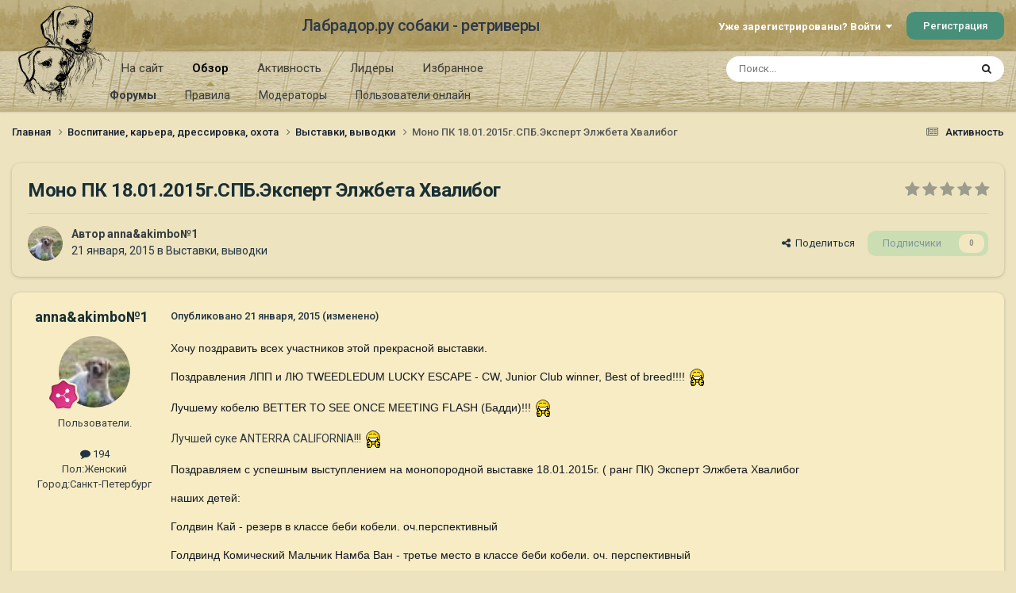

--- FILE ---
content_type: text/html;charset=UTF-8
request_url: https://labrador.ru/ipb/topic/85627-%D0%BC%D0%BE%D0%BD%D0%BE-%D0%BF%D0%BA-18012015%D0%B3%D1%81%D0%BF%D0%B1%D1%8D%D0%BA%D1%81%D0%BF%D0%B5%D1%80%D1%82-%D1%8D%D0%BB%D0%B6%D0%B1%D0%B5%D1%82%D0%B0-%D1%85%D0%B2%D0%B0%D0%BB%D0%B8%D0%B1%D0%BE%D0%B3/
body_size: 28219
content:
<!DOCTYPE html>
<html lang="ru-RU" dir="ltr">
	<head>
		<meta charset="utf-8">
		<title>Моно ПК 18.01.2015г.СПБ.Эксперт Элжбета Хвалибог - Выставки, выводки - Лабрадор.ру собаки - ретриверы</title>
		
			<!-- Yandex.Metrika counter --><div style="display:none;"><script type="text/javascript">(function(w, c) { (w[c] = w[c] || []).push(function() { try { w.yaCounter3995371 = new Ya.Metrika({id:3995371, enableAll: true, webvisor:true}); } catch(e) { } }); })(window, "yandex_metrika_callbacks");</script></div><script src="//mc.yandex.ru/metrika/watch.js" type="text/javascript" defer="defer"></script><noscript><div><img src="//mc.yandex.ru/watch/3995371" style="position:absolute; left:-9999px;" alt="" /></div></noscript><!-- /Yandex.Metrika counter -->
<script type="text/javascript">
  var _gaq = _gaq || [];
  _gaq.push(['_setAccount', 'UA-29333981-1']);
  _gaq.push(['_trackPageview']);
  (function() {
    var ga = document.createElement('script'); ga.type = 'text/javascript'; ga.async = true;
    ga.src = ('https:' == document.location.protocol ? 'https://ssl' : 'http://www') + '.google-analytics.com/ga.js';
    var s = document.getElementsByTagName('script')[0]; s.parentNode.insertBefore(ga, s);
  })();
</script>

		
		

	<meta name="viewport" content="width=device-width, initial-scale=1">


	
	
		<meta property="og:image" content="https://labrador.ru/ipb/uploads/monthly_2019_02/Labrador_ru.jpg.d0db14b50bbbd2688325be2c292d77b0.jpg">
	


	<meta name="twitter:card" content="summary_large_image" />




	
		
			
				<meta property="og:title" content="Моно ПК 18.01.2015г.СПБ.Эксперт Элжбета Хвалибог">
			
		
	

	
		
			
				<meta property="og:type" content="website">
			
		
	

	
		
			
				<meta property="og:url" content="https://labrador.ru/ipb/topic/85627-%D0%BC%D0%BE%D0%BD%D0%BE-%D0%BF%D0%BA-18012015%D0%B3%D1%81%D0%BF%D0%B1%D1%8D%D0%BA%D1%81%D0%BF%D0%B5%D1%80%D1%82-%D1%8D%D0%BB%D0%B6%D0%B1%D0%B5%D1%82%D0%B0-%D1%85%D0%B2%D0%B0%D0%BB%D0%B8%D0%B1%D0%BE%D0%B3/">
			
		
	

	
		
			
				<meta name="description" content="Хочу поздравить всех участников этой прекрасной выставки. Поздравления ЛПП и ЛЮ TWEEDLEDUM LUCKY ESCAPE - CW, Junior Club winner, Best of breed!!!!Лучшему кобелю BETTER TO SEE ONCE MEETING FLASH (Бадди)!!!Лучшей суке ANTERRA CALIFORNIA!!! Поздравляем с успешным выступлением на монопородной выстав...">
			
		
	

	
		
			
				<meta property="og:description" content="Хочу поздравить всех участников этой прекрасной выставки. Поздравления ЛПП и ЛЮ TWEEDLEDUM LUCKY ESCAPE - CW, Junior Club winner, Best of breed!!!!Лучшему кобелю BETTER TO SEE ONCE MEETING FLASH (Бадди)!!!Лучшей суке ANTERRA CALIFORNIA!!! Поздравляем с успешным выступлением на монопородной выстав...">
			
		
	

	
		
			
				<meta property="og:updated_time" content="2015-01-22T18:52:25Z">
			
		
	

	
		
			
				<meta property="og:site_name" content="Лабрадор.ру собаки - ретриверы">
			
		
	

	
		
			
				<meta property="og:locale" content="ru_RU">
			
		
	


	
		<link rel="canonical" href="https://labrador.ru/ipb/topic/85627-%D0%BC%D0%BE%D0%BD%D0%BE-%D0%BF%D0%BA-18012015%D0%B3%D1%81%D0%BF%D0%B1%D1%8D%D0%BA%D1%81%D0%BF%D0%B5%D1%80%D1%82-%D1%8D%D0%BB%D0%B6%D0%B1%D0%B5%D1%82%D0%B0-%D1%85%D0%B2%D0%B0%D0%BB%D0%B8%D0%B1%D0%BE%D0%B3/" />
	

<link rel="alternate" type="application/rss+xml" title="РРК Форум" href="https://labrador.ru/ipb/rss/1-rrc-%D1%84%D0%BE%D1%80%D1%83%D0%BC.xml/" />



<link rel="manifest" href="https://labrador.ru/ipb/manifest.webmanifest/">
<meta name="msapplication-config" content="https://labrador.ru/ipb/browserconfig.xml/">
<meta name="msapplication-starturl" content="/">
<meta name="application-name" content="Лабрадор.ру собаки - ретриверы">
<meta name="apple-mobile-web-app-title" content="Лабрадор.ру собаки - ретриверы">

	<meta name="theme-color" content="#bfb184">






	

	
		
			<link rel="icon" sizes="36x36" href="https://labrador.ru/ipb/uploads/monthly_2020_11/android-chrome-36x36.png?v=1710352393">
		
	

	
		
			<link rel="icon" sizes="48x48" href="https://labrador.ru/ipb/uploads/monthly_2020_11/android-chrome-48x48.png?v=1710352393">
		
	

	
		
			<link rel="icon" sizes="72x72" href="https://labrador.ru/ipb/uploads/monthly_2020_11/android-chrome-72x72.png?v=1710352393">
		
	

	
		
			<link rel="icon" sizes="96x96" href="https://labrador.ru/ipb/uploads/monthly_2020_11/android-chrome-96x96.png?v=1710352393">
		
	

	
		
			<link rel="icon" sizes="144x144" href="https://labrador.ru/ipb/uploads/monthly_2020_11/android-chrome-144x144.png?v=1710352393">
		
	

	
		
			<link rel="icon" sizes="192x192" href="https://labrador.ru/ipb/uploads/monthly_2020_11/android-chrome-192x192.png?v=1710352393">
		
	

	
		
			<link rel="icon" sizes="256x256" href="https://labrador.ru/ipb/uploads/monthly_2020_11/android-chrome-256x256.png?v=1710352393">
		
	

	
		
			<link rel="icon" sizes="384x384" href="https://labrador.ru/ipb/uploads/monthly_2020_11/android-chrome-384x384.png?v=1710352393">
		
	

	
		
			<link rel="icon" sizes="512x512" href="https://labrador.ru/ipb/uploads/monthly_2020_11/android-chrome-512x512.png?v=1710352393">
		
	

	
		
			<meta name="msapplication-square70x70logo" content="https://labrador.ru/ipb/uploads/monthly_2020_11/msapplication-square70x70logo.png?v=1710352393"/>
		
	

	
		
			<meta name="msapplication-TileImage" content="https://labrador.ru/ipb/uploads/monthly_2020_11/msapplication-TileImage.png?v=1710352393"/>
		
	

	
		
			<meta name="msapplication-square150x150logo" content="https://labrador.ru/ipb/uploads/monthly_2020_11/msapplication-square150x150logo.png?v=1710352393"/>
		
	

	
		
			<meta name="msapplication-wide310x150logo" content="https://labrador.ru/ipb/uploads/monthly_2020_11/msapplication-wide310x150logo.png?v=1710352393"/>
		
	

	
		
			<meta name="msapplication-square310x310logo" content="https://labrador.ru/ipb/uploads/monthly_2020_11/msapplication-square310x310logo.png?v=1710352393"/>
		
	

	
		
			
				<link rel="apple-touch-icon" href="https://labrador.ru/ipb/uploads/monthly_2020_11/apple-touch-icon-57x57.png?v=1710352393">
			
		
	

	
		
			
				<link rel="apple-touch-icon" sizes="60x60" href="https://labrador.ru/ipb/uploads/monthly_2020_11/apple-touch-icon-60x60.png?v=1710352393">
			
		
	

	
		
			
				<link rel="apple-touch-icon" sizes="72x72" href="https://labrador.ru/ipb/uploads/monthly_2020_11/apple-touch-icon-72x72.png?v=1710352393">
			
		
	

	
		
			
				<link rel="apple-touch-icon" sizes="76x76" href="https://labrador.ru/ipb/uploads/monthly_2020_11/apple-touch-icon-76x76.png?v=1710352393">
			
		
	

	
		
			
				<link rel="apple-touch-icon" sizes="114x114" href="https://labrador.ru/ipb/uploads/monthly_2020_11/apple-touch-icon-114x114.png?v=1710352393">
			
		
	

	
		
			
				<link rel="apple-touch-icon" sizes="120x120" href="https://labrador.ru/ipb/uploads/monthly_2020_11/apple-touch-icon-120x120.png?v=1710352393">
			
		
	

	
		
			
				<link rel="apple-touch-icon" sizes="144x144" href="https://labrador.ru/ipb/uploads/monthly_2020_11/apple-touch-icon-144x144.png?v=1710352393">
			
		
	

	
		
			
				<link rel="apple-touch-icon" sizes="152x152" href="https://labrador.ru/ipb/uploads/monthly_2020_11/apple-touch-icon-152x152.png?v=1710352393">
			
		
	

	
		
			
				<link rel="apple-touch-icon" sizes="180x180" href="https://labrador.ru/ipb/uploads/monthly_2020_11/apple-touch-icon-180x180.png?v=1710352393">
			
		
	





<link rel="preload" href="//labrador.ru/ipb/applications/core/interface/font/fontawesome-webfont.woff2?v=4.7.0" as="font" crossorigin="anonymous">
		


	<link rel="preconnect" href="https://fonts.googleapis.com">
	<link rel="preconnect" href="https://fonts.gstatic.com" crossorigin>
	
		<link href="https://fonts.googleapis.com/css2?family=Roboto:wght@300;400;500;600;700&display=swap" rel="stylesheet">
	



	<link rel='stylesheet' href='https://labrador.ru/ipb/uploads/css_built_14/341e4a57816af3ba440d891ca87450ff_framework.css?v=e1da17f76b1758739018' media='all'>

	<link rel='stylesheet' href='https://labrador.ru/ipb/uploads/css_built_14/05e81b71abe4f22d6eb8d1a929494829_responsive.css?v=e1da17f76b1758739018' media='all'>

	<link rel='stylesheet' href='https://labrador.ru/ipb/uploads/css_built_14/20446cf2d164adcc029377cb04d43d17_flags.css?v=e1da17f76b1758739018' media='all'>

	<link rel='stylesheet' href='https://labrador.ru/ipb/uploads/css_built_14/90eb5adf50a8c640f633d47fd7eb1778_core.css?v=e1da17f76b1758739018' media='all'>

	<link rel='stylesheet' href='https://labrador.ru/ipb/uploads/css_built_14/5a0da001ccc2200dc5625c3f3934497d_core_responsive.css?v=e1da17f76b1758739018' media='all'>

	<link rel='stylesheet' href='https://labrador.ru/ipb/uploads/css_built_14/62e269ced0fdab7e30e026f1d30ae516_forums.css?v=e1da17f76b1758739018' media='all'>

	<link rel='stylesheet' href='https://labrador.ru/ipb/uploads/css_built_14/76e62c573090645fb99a15a363d8620e_forums_responsive.css?v=e1da17f76b1758739018' media='all'>

	<link rel='stylesheet' href='https://labrador.ru/ipb/uploads/css_built_14/ebdea0c6a7dab6d37900b9190d3ac77b_topics.css?v=e1da17f76b1758739018' media='all'>





<link rel='stylesheet' href='https://labrador.ru/ipb/uploads/css_built_14/258adbb6e4f3e83cd3b355f84e3fa002_custom.css?v=e1da17f76b1758739018' media='all'>




		
		

        <script src="https://ajax.googleapis.com/ajax/libs/jquery/3.1.1/jquery.min.js"></script>
        <script type="text/javascript" src="/design/scrollup1.js"></script>
      <!-- Yandex.RTB -->
		<script>window.yaContextCb=window.yaContextCb||[]</script>
		<script src="https://yandex.ru/ads/system/context.js" async></script>
	</head>
	<body class='ipsApp ipsApp_front ipsJS_none ipsClearfix' data-controller='core.front.core.app' data-message="" data-pageApp='forums' data-pageLocation='front' data-pageModule='forums' data-pageController='topic' data-pageID='85627' >


<script src="https://ajax.googleapis.com/ajax/libs/jquery/3.1.1/jquery.min.js"></script>
<script type="text/javascript" src="/design/scrollup1.js"></script>

		<a href='#ipsLayout_mainArea' class='ipsHide' title='Перейти к основному содержанию на этой странице' accesskey='m'>Перейти к содержанию</a>
		
			<div id='ipsLayout_header' class='ipsClearfix'>
				





				<header>
					<div class='ipsLayout_container'>
						

<a href='https://labrador.ru/ipb/' id='elLogo' accesskey='1'><img src="https://labrador.ru/ipb/uploads/monthly_2020_11/863546834_Logo140x140ver2.png.407632b3582a04449f7a58ea362c78ab.png" alt='Лабрадор.ру собаки - ретриверы'></a>
<a href='https://labrador.ru/ipb/' id='elSiteTitle' accesskey='1'>Лабрадор.ру собаки - ретриверы</a>
						
							

	<ul id='elUserNav' class='ipsList_inline cSignedOut ipsResponsive_showDesktop'>
		
        
		
        
        
            
            <li id='elSignInLink'>
                <a href='https://labrador.ru/ipb/login/' data-ipsMenu-closeOnClick="false" data-ipsMenu id='elUserSignIn'>
                    Уже зарегистрированы? Войти &nbsp;<i class='fa fa-caret-down'></i>
                </a>
                
<div id='elUserSignIn_menu' class='ipsMenu ipsMenu_auto ipsHide'>
	<form accept-charset='utf-8' method='post' action='https://labrador.ru/ipb/login/'>
		<input type="hidden" name="csrfKey" value="1433ceb486a312b8538859358335fc40">
		<input type="hidden" name="ref" value="[base64]">
		<div data-role="loginForm">
			
			
			
				<div class='ipsColumns ipsColumns_noSpacing'>
					<div class='ipsColumn ipsColumn_wide' id='elUserSignIn_internal'>
						
<div class="ipsPad ipsForm ipsForm_vertical">
	<h4 class="ipsType_sectionHead">Войти</h4>
	<br><br>
	<ul class='ipsList_reset'>
		<li class="ipsFieldRow ipsFieldRow_noLabel ipsFieldRow_fullWidth">
			
			
				<input type="text" placeholder="Отображаемое имя или email адрес" name="auth" autocomplete="email">
			
		</li>
		<li class="ipsFieldRow ipsFieldRow_noLabel ipsFieldRow_fullWidth">
			<input type="password" placeholder="Пароль" name="password" autocomplete="current-password">
		</li>
		<li class="ipsFieldRow ipsFieldRow_checkbox ipsClearfix">
			<span class="ipsCustomInput">
				<input type="checkbox" name="remember_me" id="remember_me_checkbox" value="1" checked aria-checked="true">
				<span></span>
			</span>
			<div class="ipsFieldRow_content">
				<label class="ipsFieldRow_label" for="remember_me_checkbox">Запомнить</label>
				<span class="ipsFieldRow_desc">Не рекомендуется для компьютеров с общим доступом</span>
			</div>
		</li>
		<li class="ipsFieldRow ipsFieldRow_fullWidth">
			<button type="submit" name="_processLogin" value="usernamepassword" class="ipsButton ipsButton_primary ipsButton_small" id="elSignIn_submit">Войти</button>
			
				<p class="ipsType_right ipsType_small">
					
						<a href='https://labrador.ru/ipb/lostpassword/' data-ipsDialog data-ipsDialog-title='Забыли пароль?'>
					
					Забыли пароль?</a>
				</p>
			
		</li>
	</ul>
</div>
					</div>
					<div class='ipsColumn ipsColumn_wide'>
						<div class='ipsPadding' id='elUserSignIn_external'>
							<div class='ipsAreaBackground_light ipsPadding:half'>
								
								
									<div class='ipsType_center ipsMargin_top:half'>
										

<button type="submit" name="_processLogin" value="3" class='ipsButton ipsButton_verySmall ipsButton_fullWidth ipsSocial ipsSocial_google' style="background-color: #4285F4">
	
		<span class='ipsSocial_icon'>
			
				<i class='fa fa-google'></i>
			
		</span>
		<span class='ipsSocial_text'>Войти с помощью Google</span>
	
</button>
									</div>
								
							</div>
						</div>
					</div>
				</div>
			
		</div>
	</form>
</div>
            </li>
            
        
		
			<li>
				
					<a href='https://labrador.ru/ipb/register/' data-ipsDialog data-ipsDialog-size='narrow' data-ipsDialog-title='Регистрация' id='elRegisterButton' class='ipsButton ipsButton_normal ipsButton_primary'>Регистрация</a>
				
			</li>
		
	</ul>

							
<ul class='ipsMobileHamburger ipsList_reset ipsResponsive_hideDesktop'>
	<li data-ipsDrawer data-ipsDrawer-drawerElem='#elMobileDrawer'>
		<a href='#'>
			
			
				
			
			
			
			<i class='fa fa-navicon'></i>
		</a>
	</li>
</ul>
						
					</div>
				</header>
				

	<nav data-controller='core.front.core.navBar' class=' ipsResponsive_showDesktop'>
		<div class='ipsNavBar_primary ipsLayout_container '>
			<ul data-role="primaryNavBar" class='ipsClearfix'>
				


	
		
		
		<li  id='elNavSecondary_14' data-role="navBarItem" data-navApp="core" data-navExt="CustomItem">
			
			
				<a href="https://labrador.ru"  data-navItem-id="14" >
					На сайт<span class='ipsNavBar_active__identifier'></span>
				</a>
			
			
				<ul class='ipsNavBar_secondary ipsHide' data-role='secondaryNavBar'>
					


	
		
		
		<li  id='elNavSecondary_15' data-role="navBarItem" data-navApp="core" data-navExt="CustomItem">
			
			
				<a href="https://labrador.ru"  data-navItem-id="15" >
					Главная<span class='ipsNavBar_active__identifier'></span>
				</a>
			
			
		</li>
	
	

	
		
		
		<li  id='elNavSecondary_16' data-role="navBarItem" data-navApp="core" data-navExt="CustomItem">
			
			
				<a href="https://labrador.ru/puppies.php"  data-navItem-id="16" >
					Щенки<span class='ipsNavBar_active__identifier'></span>
				</a>
			
			
		</li>
	
	

	
		
		
		<li  id='elNavSecondary_17' data-role="navBarItem" data-navApp="core" data-navExt="CustomItem">
			
			
				<a href="https://labrador.ru/personalities/"  data-navItem-id="17" >
					Персоналии<span class='ipsNavBar_active__identifier'></span>
				</a>
			
			
		</li>
	
	

					<li class='ipsHide' id='elNavigationMore_14' data-role='navMore'>
						<a href='#' data-ipsMenu data-ipsMenu-appendTo='#elNavigationMore_14' id='elNavigationMore_14_dropdown'>Больше <i class='fa fa-caret-down'></i></a>
						<ul class='ipsHide ipsMenu ipsMenu_auto' id='elNavigationMore_14_dropdown_menu' data-role='moreDropdown'></ul>
					</li>
				</ul>
			
		</li>
	
	

	
		
		
			
		
		<li class='ipsNavBar_active' data-active id='elNavSecondary_1' data-role="navBarItem" data-navApp="core" data-navExt="CustomItem">
			
			
				<a href="https://labrador.ru/ipb/"  data-navItem-id="1" data-navDefault>
					Обзор<span class='ipsNavBar_active__identifier'></span>
				</a>
			
			
				<ul class='ipsNavBar_secondary ' data-role='secondaryNavBar'>
					


	
		
		
			
		
		<li class='ipsNavBar_active' data-active id='elNavSecondary_3' data-role="navBarItem" data-navApp="forums" data-navExt="Forums">
			
			
				<a href="https://labrador.ru/ipb/"  data-navItem-id="3" data-navDefault>
					Форумы<span class='ipsNavBar_active__identifier'></span>
				</a>
			
			
		</li>
	
	

	
		
		
		<li  id='elNavSecondary_5' data-role="navBarItem" data-navApp="core" data-navExt="Guidelines">
			
			
				<a href="https://labrador.ru/ipb/guidelines/"  data-navItem-id="5" >
					Правила<span class='ipsNavBar_active__identifier'></span>
				</a>
			
			
		</li>
	
	

	
		
		
		<li  id='elNavSecondary_6' data-role="navBarItem" data-navApp="core" data-navExt="StaffDirectory">
			
			
				<a href="https://labrador.ru/ipb/staff/"  data-navItem-id="6" >
					Модераторы<span class='ipsNavBar_active__identifier'></span>
				</a>
			
			
		</li>
	
	

	
		
		
		<li  id='elNavSecondary_7' data-role="navBarItem" data-navApp="core" data-navExt="OnlineUsers">
			
			
				<a href="https://labrador.ru/ipb/online/"  data-navItem-id="7" >
					Пользователи онлайн<span class='ipsNavBar_active__identifier'></span>
				</a>
			
			
		</li>
	
	

					<li class='ipsHide' id='elNavigationMore_1' data-role='navMore'>
						<a href='#' data-ipsMenu data-ipsMenu-appendTo='#elNavigationMore_1' id='elNavigationMore_1_dropdown'>Больше <i class='fa fa-caret-down'></i></a>
						<ul class='ipsHide ipsMenu ipsMenu_auto' id='elNavigationMore_1_dropdown_menu' data-role='moreDropdown'></ul>
					</li>
				</ul>
			
		</li>
	
	

	
		
		
		<li  id='elNavSecondary_2' data-role="navBarItem" data-navApp="core" data-navExt="CustomItem">
			
			
				<a href="https://labrador.ru/ipb/discover/"  data-navItem-id="2" >
					Активность<span class='ipsNavBar_active__identifier'></span>
				</a>
			
			
				<ul class='ipsNavBar_secondary ipsHide' data-role='secondaryNavBar'>
					


	
		
		
		<li  id='elNavSecondary_8' data-role="navBarItem" data-navApp="core" data-navExt="AllActivity">
			
			
				<a href="https://labrador.ru/ipb/discover/"  data-navItem-id="8" >
					Активность<span class='ipsNavBar_active__identifier'></span>
				</a>
			
			
		</li>
	
	

	
		
		
		<li  id='elNavSecondary_9' data-role="navBarItem" data-navApp="core" data-navExt="YourActivityStreams">
			
			
				<a href="#"  data-navItem-id="9" >
					Ленты моей активности<span class='ipsNavBar_active__identifier'></span>
				</a>
			
			
		</li>
	
	

	
		
		
		<li  id='elNavSecondary_10' data-role="navBarItem" data-navApp="core" data-navExt="YourActivityStreamsItem">
			
			
				<a href="https://labrador.ru/ipb/discover/unread/"  data-navItem-id="10" >
					Непрочитанное<span class='ipsNavBar_active__identifier'></span>
				</a>
			
			
		</li>
	
	

	
		
		
		<li  id='elNavSecondary_11' data-role="navBarItem" data-navApp="core" data-navExt="YourActivityStreamsItem">
			
			
				<a href="https://labrador.ru/ipb/discover/content-started/"  data-navItem-id="11" >
					Созданный мной контент<span class='ipsNavBar_active__identifier'></span>
				</a>
			
			
		</li>
	
	

	
		
		
		<li  id='elNavSecondary_12' data-role="navBarItem" data-navApp="core" data-navExt="Search">
			
			
				<a href="https://labrador.ru/ipb/search/"  data-navItem-id="12" >
					Поиск<span class='ipsNavBar_active__identifier'></span>
				</a>
			
			
		</li>
	
	

					<li class='ipsHide' id='elNavigationMore_2' data-role='navMore'>
						<a href='#' data-ipsMenu data-ipsMenu-appendTo='#elNavigationMore_2' id='elNavigationMore_2_dropdown'>Больше <i class='fa fa-caret-down'></i></a>
						<ul class='ipsHide ipsMenu ipsMenu_auto' id='elNavigationMore_2_dropdown_menu' data-role='moreDropdown'></ul>
					</li>
				</ul>
			
		</li>
	
	

	
		
		
		<li  id='elNavSecondary_20' data-role="navBarItem" data-navApp="core" data-navExt="Leaderboard">
			
			
				<a href="https://labrador.ru/ipb/leaderboard/"  data-navItem-id="20" >
					Лидеры<span class='ipsNavBar_active__identifier'></span>
				</a>
			
			
		</li>
	
	

	
		
		
		<li  id='elNavSecondary_21' data-role="navBarItem" data-navApp="core" data-navExt="Promoted">
			
			
				<a href="https://labrador.ru/ipb/ourpicks/"  data-navItem-id="21" >
					Избранное<span class='ipsNavBar_active__identifier'></span>
				</a>
			
			
		</li>
	
	

	
	

				<li class='ipsHide' id='elNavigationMore' data-role='navMore'>
					<a href='#' data-ipsMenu data-ipsMenu-appendTo='#elNavigationMore' id='elNavigationMore_dropdown'>Больше</a>
					<ul class='ipsNavBar_secondary ipsHide' data-role='secondaryNavBar'>
						<li class='ipsHide' id='elNavigationMore_more' data-role='navMore'>
							<a href='#' data-ipsMenu data-ipsMenu-appendTo='#elNavigationMore_more' id='elNavigationMore_more_dropdown'>Больше <i class='fa fa-caret-down'></i></a>
							<ul class='ipsHide ipsMenu ipsMenu_auto' id='elNavigationMore_more_dropdown_menu' data-role='moreDropdown'></ul>
						</li>
					</ul>
				</li>
			</ul>
			

	<div id="elSearchWrapper">
		<div id='elSearch' data-controller="core.front.core.quickSearch">
			<form accept-charset='utf-8' action='//labrador.ru/ipb/search/?do=quicksearch' method='post'>
                <input type='search' id='elSearchField' placeholder='Поиск...' name='q' autocomplete='off' aria-label='Поиск'>
                <details class='cSearchFilter'>
                    <summary class='cSearchFilter__text'></summary>
                    <ul class='cSearchFilter__menu'>
                        
                        <li><label><input type="radio" name="type" value="all" ><span class='cSearchFilter__menuText'>Везде</span></label></li>
                        
                            
                                <li><label><input type="radio" name="type" value='contextual_{&quot;type&quot;:&quot;forums_topic&quot;,&quot;nodes&quot;:3}' checked><span class='cSearchFilter__menuText'>Этот форум</span></label></li>
                            
                                <li><label><input type="radio" name="type" value='contextual_{&quot;type&quot;:&quot;forums_topic&quot;,&quot;item&quot;:85627}' checked><span class='cSearchFilter__menuText'>Эта тема</span></label></li>
                            
                        
                        
                            <li><label><input type="radio" name="type" value="core_statuses_status"><span class='cSearchFilter__menuText'>Обновления статусов</span></label></li>
                        
                            <li><label><input type="radio" name="type" value="forums_topic"><span class='cSearchFilter__menuText'>Темы</span></label></li>
                        
                            <li><label><input type="radio" name="type" value="core_members"><span class='cSearchFilter__menuText'>Пользователи</span></label></li>
                        
                    </ul>
                </details>
				<button class='cSearchSubmit' type="submit" aria-label='Поиск'><i class="fa fa-search"></i></button>
			</form>
		</div>
	</div>

		</div>
	</nav>

				
<ul id='elMobileNav' class='ipsResponsive_hideDesktop' data-controller='core.front.core.mobileNav'>
	
		
			
			
				
				
			
				
					<li id='elMobileBreadcrumb'>
						<a href='https://labrador.ru/ipb/forum/3-%D0%B2%D1%8B%D1%81%D1%82%D0%B0%D0%B2%D0%BA%D0%B8-%D0%B2%D1%8B%D0%B2%D0%BE%D0%B4%D0%BA%D0%B8/'>
							<span>Выставки, выводки</span>
						</a>
					</li>
				
				
			
				
				
			
		
	
	
	
	<li >
		<a data-action="defaultStream" href='https://labrador.ru/ipb/discover/'><i class="fa fa-newspaper-o" aria-hidden="true"></i></a>
	</li>

	

	
		<li class='ipsJS_show'>
			<a href='https://labrador.ru/ipb/search/'><i class='fa fa-search'></i></a>
		</li>
	
</ul>
			</div>
		
		<main id='ipsLayout_body' class='ipsLayout_container'>
			<div id='ipsLayout_contentArea'>
				<div id='ipsLayout_contentWrapper'>
					
<nav class='ipsBreadcrumb ipsBreadcrumb_top ipsFaded_withHover'>
	

	<ul class='ipsList_inline ipsPos_right'>
		
		<li >
			<a data-action="defaultStream" class='ipsType_light '  href='https://labrador.ru/ipb/discover/'><i class="fa fa-newspaper-o" aria-hidden="true"></i> <span>Активность</span></a>
		</li>
		
	</ul>

	<ul data-role="breadcrumbList">
		<li>
			<a title="Главная" href='https://labrador.ru/ipb/'>
				<span>Главная <i class='fa fa-angle-right'></i></span>
			</a>
		</li>
		
		
			<li>
				
					<a href='https://labrador.ru/ipb/forum/21-%D0%B2%D0%BE%D1%81%D0%BF%D0%B8%D1%82%D0%B0%D0%BD%D0%B8%D0%B5-%D0%BA%D0%B0%D1%80%D1%8C%D0%B5%D1%80%D0%B0-%D0%B4%D1%80%D0%B5%D1%81%D1%81%D0%B8%D1%80%D0%BE%D0%B2%D0%BA%D0%B0-%D0%BE%D1%85%D0%BE%D1%82%D0%B0/'>
						<span>Воспитание, карьера, дрессировка, охота <i class='fa fa-angle-right' aria-hidden="true"></i></span>
					</a>
				
			</li>
		
			<li>
				
					<a href='https://labrador.ru/ipb/forum/3-%D0%B2%D1%8B%D1%81%D1%82%D0%B0%D0%B2%D0%BA%D0%B8-%D0%B2%D1%8B%D0%B2%D0%BE%D0%B4%D0%BA%D0%B8/'>
						<span>Выставки, выводки <i class='fa fa-angle-right' aria-hidden="true"></i></span>
					</a>
				
			</li>
		
			<li>
				
					Моно ПК 18.01.2015г.СПБ.Эксперт Элжбета Хвалибог
				
			</li>
		
	</ul>
</nav>
					
					<div id='ipsLayout_mainArea'>
						
						
						
						

	




						



<div class='ipsPageHeader ipsResponsive_pull ipsBox ipsPadding sm:ipsPadding:half ipsMargin_bottom'>
		
	
	<div class='ipsFlex ipsFlex-ai:center ipsFlex-fw:wrap ipsGap:4'>
		<div class='ipsFlex-flex:11'>
			<h1 class='ipsType_pageTitle ipsContained_container'>
				

				
				
					<span class='ipsType_break ipsContained'>
						<span>Моно ПК 18.01.2015г.СПБ.Эксперт Элжбета Хвалибог</span>
					</span>
				
			</h1>
			
			
		</div>
		
			<div class='ipsFlex-flex:00 ipsType_light'>
				
				
<div  class='ipsClearfix ipsRating  ipsRating_veryLarge'>
	
	<ul class='ipsRating_collective'>
		
			
				<li class='ipsRating_off'>
					<i class='fa fa-star'></i>
				</li>
			
		
			
				<li class='ipsRating_off'>
					<i class='fa fa-star'></i>
				</li>
			
		
			
				<li class='ipsRating_off'>
					<i class='fa fa-star'></i>
				</li>
			
		
			
				<li class='ipsRating_off'>
					<i class='fa fa-star'></i>
				</li>
			
		
			
				<li class='ipsRating_off'>
					<i class='fa fa-star'></i>
				</li>
			
		
	</ul>
</div>
			</div>
		
	</div>
	<hr class='ipsHr'>
	<div class='ipsPageHeader__meta ipsFlex ipsFlex-jc:between ipsFlex-ai:center ipsFlex-fw:wrap ipsGap:3'>
		<div class='ipsFlex-flex:11'>
			<div class='ipsPhotoPanel ipsPhotoPanel_mini ipsPhotoPanel_notPhone ipsClearfix'>
				


	<a href="https://labrador.ru/ipb/profile/17792-annaakimbo%E2%84%961/" rel="nofollow" data-ipsHover data-ipsHover-width="370" data-ipsHover-target="https://labrador.ru/ipb/profile/17792-annaakimbo%E2%84%961/?do=hovercard" class="ipsUserPhoto ipsUserPhoto_mini" title="Перейти в профиль anna&amp;akimbo№1">
		<img src='https://labrador.ru/ipb/uploads/profile/photo-thumb-17792.jpg' alt='anna&amp;akimbo№1' loading="lazy">
	</a>

				<div>
					<p class='ipsType_reset ipsType_blendLinks'>
						<span class='ipsType_normal'>
						
							<strong>Автор 


<a href='https://labrador.ru/ipb/profile/17792-annaakimbo%E2%84%961/' rel="nofollow" data-ipsHover data-ipsHover-width='370' data-ipsHover-target='https://labrador.ru/ipb/profile/17792-annaakimbo%E2%84%961/?do=hovercard&amp;referrer=https%253A%252F%252Flabrador.ru%252Fipb%252Ftopic%252F85627-%2525D0%2525BC%2525D0%2525BE%2525D0%2525BD%2525D0%2525BE-%2525D0%2525BF%2525D0%2525BA-18012015%2525D0%2525B3%2525D1%252581%2525D0%2525BF%2525D0%2525B1%2525D1%25258D%2525D0%2525BA%2525D1%252581%2525D0%2525BF%2525D0%2525B5%2525D1%252580%2525D1%252582-%2525D1%25258D%2525D0%2525BB%2525D0%2525B6%2525D0%2525B1%2525D0%2525B5%2525D1%252582%2525D0%2525B0-%2525D1%252585%2525D0%2525B2%2525D0%2525B0%2525D0%2525BB%2525D0%2525B8%2525D0%2525B1%2525D0%2525BE%2525D0%2525B3%252F' title="Перейти в профиль anna&amp;akimbo№1" class="ipsType_break">anna&amp;akimbo№1</a></strong><br />
							<span class='ipsType_light'><time datetime='2015-01-21T15:58:06Z' title='21.01.2015 15:58' data-short='10 г.'>21 января, 2015</time> в <a href="https://labrador.ru/ipb/forum/3-%D0%B2%D1%8B%D1%81%D1%82%D0%B0%D0%B2%D0%BA%D0%B8-%D0%B2%D1%8B%D0%B2%D0%BE%D0%B4%D0%BA%D0%B8/">Выставки, выводки</a></span>
						
						</span>
					</p>
				</div>
			</div>
		</div>
		
			<div class='ipsFlex-flex:01 ipsResponsive_hidePhone'>
				<div class='ipsShareLinks'>
					
						


    <a href='#elShareItem_841226582_menu' id='elShareItem_841226582' data-ipsMenu class='ipsShareButton ipsButton ipsButton_verySmall ipsButton_link ipsButton_link--light'>
        <span><i class='fa fa-share-alt'></i></span> &nbsp;Поделиться
    </a>

    <div class='ipsPadding ipsMenu ipsMenu_normal ipsHide' id='elShareItem_841226582_menu' data-controller="core.front.core.sharelink">
        
        
        <span data-ipsCopy data-ipsCopy-flashmessage>
            <a href="https://labrador.ru/ipb/topic/85627-%D0%BC%D0%BE%D0%BD%D0%BE-%D0%BF%D0%BA-18012015%D0%B3%D1%81%D0%BF%D0%B1%D1%8D%D0%BA%D1%81%D0%BF%D0%B5%D1%80%D1%82-%D1%8D%D0%BB%D0%B6%D0%B1%D0%B5%D1%82%D0%B0-%D1%85%D0%B2%D0%B0%D0%BB%D0%B8%D0%B1%D0%BE%D0%B3/" class="ipsButton ipsButton_light ipsButton_small ipsButton_fullWidth" data-role="copyButton" data-clipboard-text="https://labrador.ru/ipb/topic/85627-%D0%BC%D0%BE%D0%BD%D0%BE-%D0%BF%D0%BA-18012015%D0%B3%D1%81%D0%BF%D0%B1%D1%8D%D0%BA%D1%81%D0%BF%D0%B5%D1%80%D1%82-%D1%8D%D0%BB%D0%B6%D0%B1%D0%B5%D1%82%D0%B0-%D1%85%D0%B2%D0%B0%D0%BB%D0%B8%D0%B1%D0%BE%D0%B3/" data-ipstooltip title='Скопировать в буфер обмена'><i class="fa fa-clone"></i> https://labrador.ru/ipb/topic/85627-%D0%BC%D0%BE%D0%BD%D0%BE-%D0%BF%D0%BA-18012015%D0%B3%D1%81%D0%BF%D0%B1%D1%8D%D0%BA%D1%81%D0%BF%D0%B5%D1%80%D1%82-%D1%8D%D0%BB%D0%B6%D0%B1%D0%B5%D1%82%D0%B0-%D1%85%D0%B2%D0%B0%D0%BB%D0%B8%D0%B1%D0%BE%D0%B3/</a>
        </span>
        <ul class='ipsShareLinks ipsMargin_top:half'>
            
                <li>
<a href="https://www.linkedin.com/shareArticle?mini=true&amp;url=https%3A%2F%2Flabrador.ru%2Fipb%2Ftopic%2F85627-%25D0%25BC%25D0%25BE%25D0%25BD%25D0%25BE-%25D0%25BF%25D0%25BA-18012015%25D0%25B3%25D1%2581%25D0%25BF%25D0%25B1%25D1%258D%25D0%25BA%25D1%2581%25D0%25BF%25D0%25B5%25D1%2580%25D1%2582-%25D1%258D%25D0%25BB%25D0%25B6%25D0%25B1%25D0%25B5%25D1%2582%25D0%25B0-%25D1%2585%25D0%25B2%25D0%25B0%25D0%25BB%25D0%25B8%25D0%25B1%25D0%25BE%25D0%25B3%2F&amp;title=%D0%9C%D0%BE%D0%BD%D0%BE+%D0%9F%D0%9A+18.01.2015%D0%B3.%D0%A1%D0%9F%D0%91.%D0%AD%D0%BA%D1%81%D0%BF%D0%B5%D1%80%D1%82+%D0%AD%D0%BB%D0%B6%D0%B1%D0%B5%D1%82%D0%B0+%D0%A5%D0%B2%D0%B0%D0%BB%D0%B8%D0%B1%D0%BE%D0%B3" rel="nofollow noopener" class="cShareLink cShareLink_linkedin" target="_blank" data-role="shareLink" title='Поделиться в LinkedIn' data-ipsTooltip>
	<i class="fa fa-linkedin"></i>
</a></li>
            
                <li>
<style>
	.cShareLink_vkcom {background:#4a76a8;}
</style>
<a href="https://vk.com/share.php?url=https%3A%2F%2Flabrador.ru%2Fipb%2Ftopic%2F85627-%25D0%25BC%25D0%25BE%25D0%25BD%25D0%25BE-%25D0%25BF%25D0%25BA-18012015%25D0%25B3%25D1%2581%25D0%25BF%25D0%25B1%25D1%258D%25D0%25BA%25D1%2581%25D0%25BF%25D0%25B5%25D1%2580%25D1%2582-%25D1%258D%25D0%25BB%25D0%25B6%25D0%25B1%25D0%25B5%25D1%2582%25D0%25B0-%25D1%2585%25D0%25B2%25D0%25B0%25D0%25BB%25D0%25B8%25D0%25B1%25D0%25BE%25D0%25B3%2F&amp;title=%D0%9C%D0%BE%D0%BD%D0%BE+%D0%9F%D0%9A+18.01.2015%D0%B3.%D0%A1%D0%9F%D0%91.%D0%AD%D0%BA%D1%81%D0%BF%D0%B5%D1%80%D1%82+%D0%AD%D0%BB%D0%B6%D0%B1%D0%B5%D1%82%D0%B0+%D0%A5%D0%B2%D0%B0%D0%BB%D0%B8%D0%B1%D0%BE%D0%B3" class="cShareLink cShareLink_vkcom" target="_blank" data-role="shareLink" title='Share to vk.com' data-ipsTooltip rel='noopener'>
	<i class="fa fa-vk"></i>
</a></li>
            
                <li>
<a href="https://www.facebook.com/sharer/sharer.php?u=https%3A%2F%2Flabrador.ru%2Fipb%2Ftopic%2F85627-%25D0%25BC%25D0%25BE%25D0%25BD%25D0%25BE-%25D0%25BF%25D0%25BA-18012015%25D0%25B3%25D1%2581%25D0%25BF%25D0%25B1%25D1%258D%25D0%25BA%25D1%2581%25D0%25BF%25D0%25B5%25D1%2580%25D1%2582-%25D1%258D%25D0%25BB%25D0%25B6%25D0%25B1%25D0%25B5%25D1%2582%25D0%25B0-%25D1%2585%25D0%25B2%25D0%25B0%25D0%25BB%25D0%25B8%25D0%25B1%25D0%25BE%25D0%25B3%2F" class="cShareLink cShareLink_facebook" target="_blank" data-role="shareLink" title='Поделиться в Facebook' data-ipsTooltip rel='noopener nofollow'>
	<i class="fa fa-facebook"></i>
</a></li>
            
                <li>
<a href="mailto:?subject=%D0%9C%D0%BE%D0%BD%D0%BE%20%D0%9F%D0%9A%2018.01.2015%D0%B3.%D0%A1%D0%9F%D0%91.%D0%AD%D0%BA%D1%81%D0%BF%D0%B5%D1%80%D1%82%20%D0%AD%D0%BB%D0%B6%D0%B1%D0%B5%D1%82%D0%B0%20%D0%A5%D0%B2%D0%B0%D0%BB%D0%B8%D0%B1%D0%BE%D0%B3&body=https%3A%2F%2Flabrador.ru%2Fipb%2Ftopic%2F85627-%25D0%25BC%25D0%25BE%25D0%25BD%25D0%25BE-%25D0%25BF%25D0%25BA-18012015%25D0%25B3%25D1%2581%25D0%25BF%25D0%25B1%25D1%258D%25D0%25BA%25D1%2581%25D0%25BF%25D0%25B5%25D1%2580%25D1%2582-%25D1%258D%25D0%25BB%25D0%25B6%25D0%25B1%25D0%25B5%25D1%2582%25D0%25B0-%25D1%2585%25D0%25B2%25D0%25B0%25D0%25BB%25D0%25B8%25D0%25B1%25D0%25BE%25D0%25B3%2F" rel='nofollow' class='cShareLink cShareLink_email' title='Поделиться по email' data-ipsTooltip>
	<i class="fa fa-envelope"></i>
</a></li>
            
                <li>
<a href="https://x.com/share?url=https%3A%2F%2Flabrador.ru%2Fipb%2Ftopic%2F85627-%2525D0%2525BC%2525D0%2525BE%2525D0%2525BD%2525D0%2525BE-%2525D0%2525BF%2525D0%2525BA-18012015%2525D0%2525B3%2525D1%252581%2525D0%2525BF%2525D0%2525B1%2525D1%25258D%2525D0%2525BA%2525D1%252581%2525D0%2525BF%2525D0%2525B5%2525D1%252580%2525D1%252582-%2525D1%25258D%2525D0%2525BB%2525D0%2525B6%2525D0%2525B1%2525D0%2525B5%2525D1%252582%2525D0%2525B0-%2525D1%252585%2525D0%2525B2%2525D0%2525B0%2525D0%2525BB%2525D0%2525B8%2525D0%2525B1%2525D0%2525BE%2525D0%2525B3%2F" class="cShareLink cShareLink_x" target="_blank" data-role="shareLink" title='Поделиться в X' data-ipsTooltip rel='nofollow noopener'>
    <i class="fa fa-x"></i>
</a></li>
            
        </ul>
        
            <hr class='ipsHr'>
            <button class='ipsHide ipsButton ipsButton_verySmall ipsButton_light ipsButton_fullWidth ipsMargin_top:half' data-controller='core.front.core.webshare' data-role='webShare' data-webShareTitle='Моно ПК 18.01.2015г.СПБ.Эксперт Элжбета Хвалибог' data-webShareText='Моно ПК 18.01.2015г.СПБ.Эксперт Элжбета Хвалибог' data-webShareUrl='https://labrador.ru/ipb/topic/85627-%D0%BC%D0%BE%D0%BD%D0%BE-%D0%BF%D0%BA-18012015%D0%B3%D1%81%D0%BF%D0%B1%D1%8D%D0%BA%D1%81%D0%BF%D0%B5%D1%80%D1%82-%D1%8D%D0%BB%D0%B6%D0%B1%D0%B5%D1%82%D0%B0-%D1%85%D0%B2%D0%B0%D0%BB%D0%B8%D0%B1%D0%BE%D0%B3/'>Поделиться</button>
        
    </div>

					
					
                    

					



					

<div data-followApp='forums' data-followArea='topic' data-followID='85627' data-controller='core.front.core.followButton'>
	

	<a href='https://labrador.ru/ipb/login/' rel="nofollow" class="ipsFollow ipsPos_middle ipsButton ipsButton_light ipsButton_verySmall ipsButton_disabled" data-role="followButton" data-ipsTooltip title='Авторизация'>
		<span>Подписчики</span>
		<span class='ipsCommentCount'>0</span>
	</a>

</div>
				</div>
			</div>
					
	</div>
	
	
</div>








<div class='ipsClearfix'>
	<ul class="ipsToolList ipsToolList_horizontal ipsClearfix ipsSpacer_both ipsResponsive_hidePhone">
		
		
		
	</ul>
</div>

<div id='comments' data-controller='core.front.core.commentFeed,forums.front.topic.view, core.front.core.ignoredComments' data-autoPoll data-baseURL='https://labrador.ru/ipb/topic/85627-%D0%BC%D0%BE%D0%BD%D0%BE-%D0%BF%D0%BA-18012015%D0%B3%D1%81%D0%BF%D0%B1%D1%8D%D0%BA%D1%81%D0%BF%D0%B5%D1%80%D1%82-%D1%8D%D0%BB%D0%B6%D0%B1%D0%B5%D1%82%D0%B0-%D1%85%D0%B2%D0%B0%D0%BB%D0%B8%D0%B1%D0%BE%D0%B3/' data-lastPage data-feedID='topic-85627' class='cTopic ipsClear ipsSpacer_top'>
	
			
	

	

<div data-controller='core.front.core.recommendedComments' data-url='https://labrador.ru/ipb/topic/85627-%D0%BC%D0%BE%D0%BD%D0%BE-%D0%BF%D0%BA-18012015%D0%B3%D1%81%D0%BF%D0%B1%D1%8D%D0%BA%D1%81%D0%BF%D0%B5%D1%80%D1%82-%D1%8D%D0%BB%D0%B6%D0%B1%D0%B5%D1%82%D0%B0-%D1%85%D0%B2%D0%B0%D0%BB%D0%B8%D0%B1%D0%BE%D0%B3/?recommended=comments' class='ipsRecommendedComments ipsHide'>
	<div data-role="recommendedComments">
		<h2 class='ipsType_sectionHead ipsType_large ipsType_bold ipsMargin_bottom'>Рекомендуемые сообщения</h2>
		
	</div>
</div>
	
	<div id="elPostFeed" data-role='commentFeed' data-controller='core.front.core.moderation' >
		<form action="https://labrador.ru/ipb/topic/85627-%D0%BC%D0%BE%D0%BD%D0%BE-%D0%BF%D0%BA-18012015%D0%B3%D1%81%D0%BF%D0%B1%D1%8D%D0%BA%D1%81%D0%BF%D0%B5%D1%80%D1%82-%D1%8D%D0%BB%D0%B6%D0%B1%D0%B5%D1%82%D0%B0-%D1%85%D0%B2%D0%B0%D0%BB%D0%B8%D0%B1%D0%BE%D0%B3/?csrfKey=1433ceb486a312b8538859358335fc40&amp;do=multimodComment" method="post" data-ipsPageAction data-role='moderationTools'>
			
			
				

					

					
					



<a id='findComment-2853839'></a>
<a id='comment-2853839'></a>
<article  id='elComment_2853839' class='cPost ipsBox ipsResponsive_pull  ipsComment  ipsComment_parent ipsClearfix ipsClear ipsColumns ipsColumns_noSpacing ipsColumns_collapsePhone    '>
	

	

	<div class='cAuthorPane_mobile ipsResponsive_showPhone'>
		<div class='cAuthorPane_photo'>
			<div class='cAuthorPane_photoWrap'>
				


	<a href="https://labrador.ru/ipb/profile/17792-annaakimbo%E2%84%961/" rel="nofollow" data-ipsHover data-ipsHover-width="370" data-ipsHover-target="https://labrador.ru/ipb/profile/17792-annaakimbo%E2%84%961/?do=hovercard" class="ipsUserPhoto ipsUserPhoto_large" title="Перейти в профиль anna&amp;akimbo№1">
		<img src='https://labrador.ru/ipb/uploads/profile/photo-thumb-17792.jpg' alt='anna&amp;akimbo№1' loading="lazy">
	</a>

				
				
					<a href="https://labrador.ru/ipb/profile/17792-annaakimbo%E2%84%961/badges/" rel="nofollow">
						
<img src='https://labrador.ru/ipb/uploads/monthly_2021_06/7_Collaborator.svg' loading="lazy" alt="Collaborator" class="cAuthorPane_badge cAuthorPane_badge--rank ipsOutline ipsOutline:2px" data-ipsTooltip title="Звание: Collaborator (7/14)">
					</a>
				
			</div>
		</div>
		<div class='cAuthorPane_content'>
			<h3 class='ipsType_sectionHead cAuthorPane_author ipsType_break ipsType_blendLinks ipsFlex ipsFlex-ai:center'>
				


<a href='https://labrador.ru/ipb/profile/17792-annaakimbo%E2%84%961/' rel="nofollow" data-ipsHover data-ipsHover-width='370' data-ipsHover-target='https://labrador.ru/ipb/profile/17792-annaakimbo%E2%84%961/?do=hovercard&amp;referrer=https%253A%252F%252Flabrador.ru%252Fipb%252Ftopic%252F85627-%2525D0%2525BC%2525D0%2525BE%2525D0%2525BD%2525D0%2525BE-%2525D0%2525BF%2525D0%2525BA-18012015%2525D0%2525B3%2525D1%252581%2525D0%2525BF%2525D0%2525B1%2525D1%25258D%2525D0%2525BA%2525D1%252581%2525D0%2525BF%2525D0%2525B5%2525D1%252580%2525D1%252582-%2525D1%25258D%2525D0%2525BB%2525D0%2525B6%2525D0%2525B1%2525D0%2525B5%2525D1%252582%2525D0%2525B0-%2525D1%252585%2525D0%2525B2%2525D0%2525B0%2525D0%2525BB%2525D0%2525B8%2525D0%2525B1%2525D0%2525BE%2525D0%2525B3%252F' title="Перейти в профиль anna&amp;akimbo№1" class="ipsType_break"><span style='color:#'>anna&amp;akimbo№1</span></a>
			</h3>
			<div class='ipsType_light ipsType_reset'>
			    <a href='https://labrador.ru/ipb/topic/85627-%D0%BC%D0%BE%D0%BD%D0%BE-%D0%BF%D0%BA-18012015%D0%B3%D1%81%D0%BF%D0%B1%D1%8D%D0%BA%D1%81%D0%BF%D0%B5%D1%80%D1%82-%D1%8D%D0%BB%D0%B6%D0%B1%D0%B5%D1%82%D0%B0-%D1%85%D0%B2%D0%B0%D0%BB%D0%B8%D0%B1%D0%BE%D0%B3/#findComment-2853839' rel="nofollow" class='ipsType_blendLinks'>Опубликовано <time datetime='2015-01-21T15:58:06Z' title='21.01.2015 15:58' data-short='10 г.'>21 января, 2015</time></a>
				
			</div>
		</div>
	</div>
	<aside class='ipsComment_author cAuthorPane ipsColumn ipsColumn_medium ipsResponsive_hidePhone'>
		<h3 class='ipsType_sectionHead cAuthorPane_author ipsType_blendLinks ipsType_break'><strong>


<a href='https://labrador.ru/ipb/profile/17792-annaakimbo%E2%84%961/' rel="nofollow" data-ipsHover data-ipsHover-width='370' data-ipsHover-target='https://labrador.ru/ipb/profile/17792-annaakimbo%E2%84%961/?do=hovercard&amp;referrer=https%253A%252F%252Flabrador.ru%252Fipb%252Ftopic%252F85627-%2525D0%2525BC%2525D0%2525BE%2525D0%2525BD%2525D0%2525BE-%2525D0%2525BF%2525D0%2525BA-18012015%2525D0%2525B3%2525D1%252581%2525D0%2525BF%2525D0%2525B1%2525D1%25258D%2525D0%2525BA%2525D1%252581%2525D0%2525BF%2525D0%2525B5%2525D1%252580%2525D1%252582-%2525D1%25258D%2525D0%2525BB%2525D0%2525B6%2525D0%2525B1%2525D0%2525B5%2525D1%252582%2525D0%2525B0-%2525D1%252585%2525D0%2525B2%2525D0%2525B0%2525D0%2525BB%2525D0%2525B8%2525D0%2525B1%2525D0%2525BE%2525D0%2525B3%252F' title="Перейти в профиль anna&amp;akimbo№1" class="ipsType_break">anna&amp;akimbo№1</a></strong>
			
		</h3>
		<ul class='cAuthorPane_info ipsList_reset'>
			<li data-role='photo' class='cAuthorPane_photo'>
				<div class='cAuthorPane_photoWrap'>
					


	<a href="https://labrador.ru/ipb/profile/17792-annaakimbo%E2%84%961/" rel="nofollow" data-ipsHover data-ipsHover-width="370" data-ipsHover-target="https://labrador.ru/ipb/profile/17792-annaakimbo%E2%84%961/?do=hovercard" class="ipsUserPhoto ipsUserPhoto_large" title="Перейти в профиль anna&amp;akimbo№1">
		<img src='https://labrador.ru/ipb/uploads/profile/photo-thumb-17792.jpg' alt='anna&amp;akimbo№1' loading="lazy">
	</a>

					
					
						
<img src='https://labrador.ru/ipb/uploads/monthly_2021_06/7_Collaborator.svg' loading="lazy" alt="Collaborator" class="cAuthorPane_badge cAuthorPane_badge--rank ipsOutline ipsOutline:2px" data-ipsTooltip title="Звание: Collaborator (7/14)">
					
				</div>
			</li>
			
				<li data-role='group'><span style='color:#'>Пользователи.</span></li>
				
			
			
				<li data-role='stats' class='ipsMargin_top'>
					<ul class="ipsList_reset ipsType_light ipsFlex ipsFlex-ai:center ipsFlex-jc:center ipsGap_row:2 cAuthorPane_stats">
						<li>
							
								<a href="https://labrador.ru/ipb/profile/17792-annaakimbo%E2%84%961/content/" rel="nofollow" title="194 сообщения" data-ipsTooltip class="ipsType_blendLinks">
							
								<i class="fa fa-comment"></i> 194
							
								</a>
							
						</li>
						
					</ul>
				</li>
			
			
				

	
	<li data-role='custom-field' class='ipsResponsive_hidePhone ipsType_break'>
		
<span class='ft'>Пол:</span><span class='fc'>Женский</span>
	</li>
	
	<li data-role='custom-field' class='ipsResponsive_hidePhone ipsType_break'>
		
<span class='ft'>Город:</span><span class='fc'>Санкт-Петербург</span>
	</li>
	

			
		</ul>
	</aside>
	<div class='ipsColumn ipsColumn_fluid ipsMargin:none'>
		

<div id='comment-2853839_wrap' data-controller='core.front.core.comment' data-commentApp='forums' data-commentType='forums' data-commentID="2853839" data-quoteData='{&quot;userid&quot;:17792,&quot;username&quot;:&quot;anna&amp;akimbo\u21161&quot;,&quot;timestamp&quot;:1421855886,&quot;contentapp&quot;:&quot;forums&quot;,&quot;contenttype&quot;:&quot;forums&quot;,&quot;contentid&quot;:85627,&quot;contentclass&quot;:&quot;forums_Topic&quot;,&quot;contentcommentid&quot;:2853839}' class='ipsComment_content ipsType_medium'>

	<div class='ipsComment_meta ipsType_light ipsFlex ipsFlex-ai:center ipsFlex-jc:between ipsFlex-fd:row-reverse'>
		<div class='ipsType_light ipsType_reset ipsType_blendLinks ipsComment_toolWrap'>
			<div class='ipsResponsive_hidePhone ipsComment_badges'>
				<ul class='ipsList_reset ipsFlex ipsFlex-jc:end ipsFlex-fw:wrap ipsGap:2 ipsGap_row:1'>
					
					
					
					
					
				</ul>
			</div>
			<ul class='ipsList_reset ipsComment_tools'>
				<li>
					<a href='#elControls_2853839_menu' class='ipsComment_ellipsis' id='elControls_2853839' title='Ещё...' data-ipsMenu data-ipsMenu-appendTo='#comment-2853839_wrap'><i class='fa fa-ellipsis-h'></i></a>
					<ul id='elControls_2853839_menu' class='ipsMenu ipsMenu_narrow ipsHide'>
						
						
                        
						
						
						
							
								
							
							
							
							
							
							
						
					</ul>
				</li>
				
			</ul>
		</div>

		<div class='ipsType_reset ipsResponsive_hidePhone'>
		   
		   Опубликовано <time datetime='2015-01-21T15:58:06Z' title='21.01.2015 15:58' data-short='10 г.'>21 января, 2015</time>
		   
			
			<span class='ipsResponsive_hidePhone'>
				
					(изменено)
				
				
			</span>
		</div>
	</div>

	

    

	<div class='cPost_contentWrap'>
		
		<div data-role='commentContent' class='ipsType_normal ipsType_richText ipsPadding_bottom ipsContained' data-controller='core.front.core.lightboxedImages'>
			
<p><span style="font-size:14px;"><span style="color:#141823;"><span style="font-family:Helvetica, Arial, 'lucida grande', tahoma, verdana, arial, sans-serif;">Хочу  поздравить   всех  участников  этой  прекрасной  выставки.  </span></span></span></p><p><span style="font-size:14px;"><span style="color:#141823;"><span style="font-family:Helvetica, Arial, 'lucida grande', tahoma, verdana, arial, sans-serif;">Поздравления  ЛПП и ЛЮ  </span></span></span><span style="font-family:Helvetica, Arial;"><span style="color:#141823;">TWEEDLEDUM LUCKY ESCAPE - CW, Junior Club winner, Best of breed!!!!</span></span><img src="https://labrador.ru/ipb/public/style_emoticons/default/clap_1.gif" alt="clap_1.gif"></p><p><span style="font-family:Helvetica, Arial;"><span style="color:#141823;">Лучшему  кобелю BETTER TO SEE ONCE MEETING FLASH (Бадди)!!!</span></span><img src="https://labrador.ru/ipb/public/style_emoticons/default/clap_1.gif" alt="clap_1.gif"></p><p>Лучшей  суке  ANTERRA CALIFORNIA!!!<img src="https://labrador.ru/ipb/public/style_emoticons/default/clap_1.gif" alt="clap_1.gif"></p><p></p><p></p><p><span style="font-family:Helvetica, Arial, 'lucida grande', tahoma, verdana, arial, sans-serif;"> </span></p><p><span style="font-family:Helvetica, Arial;"><span style="color:#141823;">Поздравляем с успешным выступлением на монопородной выставке 18.01.2015г. ( ранг ПК) Эксперт Элжбета Хвалибог </span></span></p><p><span style="font-family:Helvetica, Arial;"><span style="color:#141823;">наших детей:</span></span></p><p><span style="font-family:Helvetica, Arial;"><span style="color:#141823;">Голдвин Кай - резерв в классе беби кобели. оч.перспективный</span></span></p><p><span style="font-family:Helvetica, Arial;"><span style="color:#141823;">Голдвинд Комический Мальчик Намба Ван - третье место в классе беби кобели. оч. перспективный</span></span></p><p><span style="font-family:Helvetica, Arial;"><span style="color:#141823;">Лизабелла- оч. перспективный. Лучший Щенок!</span></span><img src="https://labrador.ru/ipb/public/style_emoticons/default/1st.gif" alt="1st.gif"></p><p></p><p><span style="color:#141823;"><span style="font-family:Helvetica, Arial;">Звёздный Триумф Ванесса -оч. перспективный  рез. победитель класса щенки  суки.</span></span></p><p></p><p><span style="color:#141823;"><span style="font-family:Helvetica, Arial;">Звёздный Триумф Вольт - оч. Перспективный. Лучший щенок-</span></span></p><p><span style="color:#141823;">кобель</span><img src="https://labrador.ru/ipb/public/style_emoticons/default/1st.gif" alt="1st.gif">!</p><p><span style="color:#141823;"><span style="font-family:Helvetica, Arial;">Гранд Виннер - отл. Лучший Юниор Кобель. Победитель Клуба.</span></span><img src="https://labrador.ru/ipb/public/style_emoticons/default/1st.gif" alt="1st.gif"><img src="https://labrador.ru/ipb/public/style_emoticons/default/1st.gif" alt="1st.gif"></p><p><span style="font-family:Helvetica, Arial;"><span style="color:#141823;">Жоржетта Нуар - отл. кчк 1 место место рабочий класс</span></span><img src="https://labrador.ru/ipb/public/style_emoticons/default/1st.gif" alt="1st.gif"></p><p></p><p><span style="color:#141823;"><span style="font-family:Helvetica, Arial;">Тимон Кинг Сайз - отл. 3 сс</span></span></p><p><span style="font-family:Helvetica, Arial;"><span style="font-size:10px;"><span style="color:#141823;">Арктик Вайт Экспенсес - отл. 1 место рабочий класс</span></span></span><img src="https://labrador.ru/ipb/public/style_emoticons/default/1st.gif" alt="1st.gif"></p><p></p><p></p><p><span style="font-family:Helvetica, Arial;"><span style="color:#141823;">Поздравляем наших друзей:</span></span></p><p><span style="font-family:Helvetica, Arial;"><span style="color:#141823;">Эру - резерв в классе беби. оч. перспективный</span></span></p><p><span style="font-family:Helvetica, Arial;"><span style="color:#141823;">Норвинд Изольду с победой в классе Беби. Лучший беби породы!</span></span><img src="https://labrador.ru/ipb/public/style_emoticons/default/1st.gif" alt="1st.gif"><img src="https://labrador.ru/ipb/public/style_emoticons/default/1st.gif" alt="1st.gif"></p><p><span style="font-family:Helvetica, Arial;"><span style="color:#141823;">Эминема с победой в классе Беби - Лучший Беби кобель!</span></span><img src="https://labrador.ru/ipb/public/style_emoticons/default/1st.gif" alt="1st.gif"></p><p></p><p><span style="color:#141823;"><span style="font-family:Helvetica, Arial;">Спасибо за показ нашим хендлерам. Спасибо владельцам за отличных собак! </span></span></p><p></p><p><span style="font-family:Helvetica, Arial;"><span style="color:#141823;">Организатору выставке Елене Константиновой большое спасибо! Благодарим спонсора корма Хилз за подарки!</span></span></p><p></p><p><span style="font-family:Helvetica, Arial;"><span style="color:#141823;">ПОЗДРАВЛЯЕМ ЖОРЖЕТТУ НУАР ( Плюша) И ТИМОНА КИНГ САЙЗА С ЗАКРЫТИЕМ ТИТУЛОВ ЧЕМПИОН НКП!!! МОЛОДЦЫ!</span></span></p><p></p><p></p><p><span style="font-family:Helvetica, Arial;"><span style="color:#141823;">Поздравляем Ольгу и Виктора Трус с успешным выступлением детей! Поздравляем Марианну Шелепину с победой дочки!</span></span></p><p></p><p><span style="font-family:Helvetica, Arial;"><span style="color:#141823;">ФОТО  с  выставки:</span></span></p><p></p><p><img src="http://s017.radikal.ru/i438/1501/77/61c82fc3f7b4.jpg" alt="61c82fc3f7b4.jpg"></p><p><img src="http://s017.radikal.ru/i441/1501/75/8fcf844ab977.jpg" alt="8fcf844ab977.jpg"></p><p></p><p><img src="http://s020.radikal.ru/i703/1501/55/3d191307454d.jpg" alt="3d191307454d.jpg"></p><p></p><p><img src="http://s017.radikal.ru/i430/1501/63/2b6e2f9b1fd9.jpg" alt="2b6e2f9b1fd9.jpg"></p><p></p><p><img src="http://s014.radikal.ru/i326/1501/91/ff77428615ca.jpg" alt="ff77428615ca.jpg"></p><p></p><p><img src="http://s017.radikal.ru/i430/1501/c5/bcf677e0781a.jpg" alt="bcf677e0781a.jpg"></p><p></p><p><img src="http://s015.radikal.ru/i332/1501/66/f3daaa24ca29.jpg" alt="f3daaa24ca29.jpg"></p><p></p><p><img src="http://s020.radikal.ru/i708/1501/20/39af691c6af0.jpg" alt="39af691c6af0.jpg"></p><p></p><p><img src="http://s018.radikal.ru/i510/1501/79/55cf552f1eb7.jpg" alt="55cf552f1eb7.jpg"></p><p></p><p><img src="http://s018.radikal.ru/i506/1501/ab/39617f8617f5.jpg" alt="39617f8617f5.jpg"></p><p></p><p><img src="http://s015.radikal.ru/i332/1501/9b/64432a708f5c.jpg" alt="64432a708f5c.jpg"></p><p></p><p><img src="http://s008.radikal.ru/i304/1501/05/2ccea98ecec1.jpg" alt="2ccea98ecec1.jpg"></p><p></p><p><img src="http://i022.radikal.ru/1501/f8/bb94af6212af.jpg" alt="bb94af6212af.jpg"></p><p></p><p><img src="http://s017.radikal.ru/i414/1501/3f/6a135a816837.jpg" alt="6a135a816837.jpg"></p><p></p><p></p><p></p><p><img src="http://i003.radikal.ru/1501/a5/73382d58d1ba.jpg" alt="73382d58d1ba.jpg"></p><p></p><p><img src="http://s14.radikal.ru/i187/1501/5a/eea5599a81d9.jpg" alt="eea5599a81d9.jpg"></p><p></p><p><img src="http://s018.radikal.ru/i500/1501/a6/93fdecab9284.jpg" alt="93fdecab9284.jpg"></p><p></p><p><img src="http://s017.radikal.ru/i403/1501/30/056894bdae36.jpg" alt="056894bdae36.jpg"></p>


			
				

<span class='ipsType_reset ipsType_medium ipsType_light' data-excludequote>
	<strong>Изменено <time datetime='2015-01-21T16:28:44Z' title='21.01.2015 16:28' data-short='10 г.'>21 января, 2015</time> пользователем anna&amp;akimbo№1</strong>
	
	
</span>
			
		</div>

		

		
			

		
	</div>

	
    
</div>
	</div>
</article>
					
					
					
				

					

					
					



<a id='findComment-2853851'></a>
<a id='comment-2853851'></a>
<article  id='elComment_2853851' class='cPost ipsBox ipsResponsive_pull  ipsComment  ipsComment_parent ipsClearfix ipsClear ipsColumns ipsColumns_noSpacing ipsColumns_collapsePhone    '>
	

	

	<div class='cAuthorPane_mobile ipsResponsive_showPhone'>
		<div class='cAuthorPane_photo'>
			<div class='cAuthorPane_photoWrap'>
				


	<a href="https://labrador.ru/ipb/profile/13381-nvlabrador/" rel="nofollow" data-ipsHover data-ipsHover-width="370" data-ipsHover-target="https://labrador.ru/ipb/profile/13381-nvlabrador/?do=hovercard" class="ipsUserPhoto ipsUserPhoto_large" title="Перейти в профиль nvlabrador">
		<img src='https://labrador.ru/ipb/uploads/av-13381.jpg' alt='nvlabrador' loading="lazy">
	</a>

				
				
					<a href="https://labrador.ru/ipb/profile/13381-nvlabrador/badges/" rel="nofollow">
						
<img src='https://labrador.ru/ipb/uploads/monthly_2021_06/9_RisingStar.svg' loading="lazy" alt="Rising Star" class="cAuthorPane_badge cAuthorPane_badge--rank ipsOutline ipsOutline:2px" data-ipsTooltip title="Звание: Rising Star (9/14)">
					</a>
				
			</div>
		</div>
		<div class='cAuthorPane_content'>
			<h3 class='ipsType_sectionHead cAuthorPane_author ipsType_break ipsType_blendLinks ipsFlex ipsFlex-ai:center'>
				


<a href='https://labrador.ru/ipb/profile/13381-nvlabrador/' rel="nofollow" data-ipsHover data-ipsHover-width='370' data-ipsHover-target='https://labrador.ru/ipb/profile/13381-nvlabrador/?do=hovercard&amp;referrer=https%253A%252F%252Flabrador.ru%252Fipb%252Ftopic%252F85627-%2525D0%2525BC%2525D0%2525BE%2525D0%2525BD%2525D0%2525BE-%2525D0%2525BF%2525D0%2525BA-18012015%2525D0%2525B3%2525D1%252581%2525D0%2525BF%2525D0%2525B1%2525D1%25258D%2525D0%2525BA%2525D1%252581%2525D0%2525BF%2525D0%2525B5%2525D1%252580%2525D1%252582-%2525D1%25258D%2525D0%2525BB%2525D0%2525B6%2525D0%2525B1%2525D0%2525B5%2525D1%252582%2525D0%2525B0-%2525D1%252585%2525D0%2525B2%2525D0%2525B0%2525D0%2525BB%2525D0%2525B8%2525D0%2525B1%2525D0%2525BE%2525D0%2525B3%252F' title="Перейти в профиль nvlabrador" class="ipsType_break"><span style='color:#'>nvlabrador</span></a>
			</h3>
			<div class='ipsType_light ipsType_reset'>
			    <a href='https://labrador.ru/ipb/topic/85627-%D0%BC%D0%BE%D0%BD%D0%BE-%D0%BF%D0%BA-18012015%D0%B3%D1%81%D0%BF%D0%B1%D1%8D%D0%BA%D1%81%D0%BF%D0%B5%D1%80%D1%82-%D1%8D%D0%BB%D0%B6%D0%B1%D0%B5%D1%82%D0%B0-%D1%85%D0%B2%D0%B0%D0%BB%D0%B8%D0%B1%D0%BE%D0%B3/#findComment-2853851' rel="nofollow" class='ipsType_blendLinks'>Опубликовано <time datetime='2015-01-21T16:18:15Z' title='21.01.2015 16:18' data-short='10 г.'>21 января, 2015</time></a>
				
			</div>
		</div>
	</div>
	<aside class='ipsComment_author cAuthorPane ipsColumn ipsColumn_medium ipsResponsive_hidePhone'>
		<h3 class='ipsType_sectionHead cAuthorPane_author ipsType_blendLinks ipsType_break'><strong>


<a href='https://labrador.ru/ipb/profile/13381-nvlabrador/' rel="nofollow" data-ipsHover data-ipsHover-width='370' data-ipsHover-target='https://labrador.ru/ipb/profile/13381-nvlabrador/?do=hovercard&amp;referrer=https%253A%252F%252Flabrador.ru%252Fipb%252Ftopic%252F85627-%2525D0%2525BC%2525D0%2525BE%2525D0%2525BD%2525D0%2525BE-%2525D0%2525BF%2525D0%2525BA-18012015%2525D0%2525B3%2525D1%252581%2525D0%2525BF%2525D0%2525B1%2525D1%25258D%2525D0%2525BA%2525D1%252581%2525D0%2525BF%2525D0%2525B5%2525D1%252580%2525D1%252582-%2525D1%25258D%2525D0%2525BB%2525D0%2525B6%2525D0%2525B1%2525D0%2525B5%2525D1%252582%2525D0%2525B0-%2525D1%252585%2525D0%2525B2%2525D0%2525B0%2525D0%2525BB%2525D0%2525B8%2525D0%2525B1%2525D0%2525BE%2525D0%2525B3%252F' title="Перейти в профиль nvlabrador" class="ipsType_break">nvlabrador</a></strong>
			
		</h3>
		<ul class='cAuthorPane_info ipsList_reset'>
			<li data-role='photo' class='cAuthorPane_photo'>
				<div class='cAuthorPane_photoWrap'>
					


	<a href="https://labrador.ru/ipb/profile/13381-nvlabrador/" rel="nofollow" data-ipsHover data-ipsHover-width="370" data-ipsHover-target="https://labrador.ru/ipb/profile/13381-nvlabrador/?do=hovercard" class="ipsUserPhoto ipsUserPhoto_large" title="Перейти в профиль nvlabrador">
		<img src='https://labrador.ru/ipb/uploads/av-13381.jpg' alt='nvlabrador' loading="lazy">
	</a>

					
					
						
<img src='https://labrador.ru/ipb/uploads/monthly_2021_06/9_RisingStar.svg' loading="lazy" alt="Rising Star" class="cAuthorPane_badge cAuthorPane_badge--rank ipsOutline ipsOutline:2px" data-ipsTooltip title="Звание: Rising Star (9/14)">
					
				</div>
			</li>
			
				<li data-role='group'><span style='color:#'>Пользователи.</span></li>
				
			
			
				<li data-role='stats' class='ipsMargin_top'>
					<ul class="ipsList_reset ipsType_light ipsFlex ipsFlex-ai:center ipsFlex-jc:center ipsGap_row:2 cAuthorPane_stats">
						<li>
							
								<a href="https://labrador.ru/ipb/profile/13381-nvlabrador/content/" rel="nofollow" title="514 сообщений" data-ipsTooltip class="ipsType_blendLinks">
							
								<i class="fa fa-comment"></i> 514
							
								</a>
							
						</li>
						
					</ul>
				</li>
			
			
				

	
	<li data-role='custom-field' class='ipsResponsive_hidePhone ipsType_break'>
		
<span class='ft'>Пол:</span><span class='fc'>Женский</span>
	</li>
	
	<li data-role='custom-field' class='ipsResponsive_hidePhone ipsType_break'>
		
<span class='ft'>Город:</span><span class='fc'>СПб</span>
	</li>
	

			
		</ul>
	</aside>
	<div class='ipsColumn ipsColumn_fluid ipsMargin:none'>
		

<div id='comment-2853851_wrap' data-controller='core.front.core.comment' data-commentApp='forums' data-commentType='forums' data-commentID="2853851" data-quoteData='{&quot;userid&quot;:13381,&quot;username&quot;:&quot;nvlabrador&quot;,&quot;timestamp&quot;:1421857095,&quot;contentapp&quot;:&quot;forums&quot;,&quot;contenttype&quot;:&quot;forums&quot;,&quot;contentid&quot;:85627,&quot;contentclass&quot;:&quot;forums_Topic&quot;,&quot;contentcommentid&quot;:2853851}' class='ipsComment_content ipsType_medium'>

	<div class='ipsComment_meta ipsType_light ipsFlex ipsFlex-ai:center ipsFlex-jc:between ipsFlex-fd:row-reverse'>
		<div class='ipsType_light ipsType_reset ipsType_blendLinks ipsComment_toolWrap'>
			<div class='ipsResponsive_hidePhone ipsComment_badges'>
				<ul class='ipsList_reset ipsFlex ipsFlex-jc:end ipsFlex-fw:wrap ipsGap:2 ipsGap_row:1'>
					
					
					
					
					
				</ul>
			</div>
			<ul class='ipsList_reset ipsComment_tools'>
				<li>
					<a href='#elControls_2853851_menu' class='ipsComment_ellipsis' id='elControls_2853851' title='Ещё...' data-ipsMenu data-ipsMenu-appendTo='#comment-2853851_wrap'><i class='fa fa-ellipsis-h'></i></a>
					<ul id='elControls_2853851_menu' class='ipsMenu ipsMenu_narrow ipsHide'>
						
						
                        
						
						
						
							
								
							
							
							
							
							
							
						
					</ul>
				</li>
				
			</ul>
		</div>

		<div class='ipsType_reset ipsResponsive_hidePhone'>
		   
		   Опубликовано <time datetime='2015-01-21T16:18:15Z' title='21.01.2015 16:18' data-short='10 г.'>21 января, 2015</time>
		   
			
			<span class='ipsResponsive_hidePhone'>
				
					(изменено)
				
				
			</span>
		</div>
	</div>

	

    

	<div class='cPost_contentWrap'>
		
		<div data-role='commentContent' class='ipsType_normal ipsType_richText ipsPadding_bottom ipsContained' data-controller='core.front.core.lightboxedImages'>
			
<p>Поздравляю всех победителей, призеров и участников! Красивые собаки, приятная атмосфера и море позитива!!!</p><p>Здорово, что пришли малыши, это внушает надежды на будущих звезд.</p><p>Спасибо мурманским друзьям - и наши поздравления с ЛПП!!! В такую погоду и по такой тяжелой дороге - ГЕРОИ!!!!</p><p>Главные победители великолепны! </p><p>Наши хендлеры (как всегда) - лучше всех! </p><p></p><p>Спасибо большое ХИЛЛСУ!!! Отличные призы! </p><p><a href="http://www.radikal.ru" rel="external nofollow"><img src="http://s019.radikal.ru/i631/1501/d9/ccff905f8761.jpg" alt="ccff905f8761.jpg"></a></p>


			
				

<span class='ipsType_reset ipsType_medium ipsType_light' data-excludequote>
	<strong>Изменено <time datetime='2015-01-21T16:23:49Z' title='21.01.2015 16:23' data-short='10 г.'>21 января, 2015</time> пользователем nvlabrador</strong>
	
	
</span>
			
		</div>

		

		
			

		
	</div>

	
    
</div>
	</div>
</article>
					
					
					
				

					

					
					



<a id='findComment-2853853'></a>
<a id='comment-2853853'></a>
<article  id='elComment_2853853' class='cPost ipsBox ipsResponsive_pull  ipsComment  ipsComment_parent ipsClearfix ipsClear ipsColumns ipsColumns_noSpacing ipsColumns_collapsePhone    '>
	

	

	<div class='cAuthorPane_mobile ipsResponsive_showPhone'>
		<div class='cAuthorPane_photo'>
			<div class='cAuthorPane_photoWrap'>
				


	<a href="https://labrador.ru/ipb/profile/2-%D0%B7%D0%B2%D0%B5%D0%B7%D0%B4%D0%B0-%D1%81%D0%B5%D0%B2%D0%B5%D1%80%D0%B0/" rel="nofollow" data-ipsHover data-ipsHover-width="370" data-ipsHover-target="https://labrador.ru/ipb/profile/2-%D0%B7%D0%B2%D0%B5%D0%B7%D0%B4%D0%B0-%D1%81%D0%B5%D0%B2%D0%B5%D1%80%D0%B0/?do=hovercard" class="ipsUserPhoto ipsUserPhoto_large" title="Перейти в профиль Звезда Севера">
		<img src='https://labrador.ru/ipb/uploads/monthly_2015_11/PICT0153.JPG.b6d91a8ca4fbc7d5dff686a53615dbb7.thumb.JPG.2dcef500d3aeab4258846d9b8c35f90e.JPG' alt='Звезда Севера' loading="lazy">
	</a>

				
				<span class="cAuthorPane_badge cAuthorPane_badge--moderator" data-ipsTooltip title="Звезда Севера модератор"></span>
				
				
					<a href="https://labrador.ru/ipb/profile/2-%D0%B7%D0%B2%D0%B5%D0%B7%D0%B4%D0%B0-%D1%81%D0%B5%D0%B2%D0%B5%D1%80%D0%B0/badges/" rel="nofollow">
						
<img src='https://labrador.ru/ipb/uploads/monthly_2021_06/14_GrandMaster.svg' loading="lazy" alt="Grand Master" class="cAuthorPane_badge cAuthorPane_badge--rank ipsOutline ipsOutline:2px" data-ipsTooltip title="Звание: Grand Master (14/14)">
					</a>
				
			</div>
		</div>
		<div class='cAuthorPane_content'>
			<h3 class='ipsType_sectionHead cAuthorPane_author ipsType_break ipsType_blendLinks ipsFlex ipsFlex-ai:center'>
				


<a href='https://labrador.ru/ipb/profile/2-%D0%B7%D0%B2%D0%B5%D0%B7%D0%B4%D0%B0-%D1%81%D0%B5%D0%B2%D0%B5%D1%80%D0%B0/' rel="nofollow" data-ipsHover data-ipsHover-width='370' data-ipsHover-target='https://labrador.ru/ipb/profile/2-%D0%B7%D0%B2%D0%B5%D0%B7%D0%B4%D0%B0-%D1%81%D0%B5%D0%B2%D0%B5%D1%80%D0%B0/?do=hovercard&amp;referrer=https%253A%252F%252Flabrador.ru%252Fipb%252Ftopic%252F85627-%2525D0%2525BC%2525D0%2525BE%2525D0%2525BD%2525D0%2525BE-%2525D0%2525BF%2525D0%2525BA-18012015%2525D0%2525B3%2525D1%252581%2525D0%2525BF%2525D0%2525B1%2525D1%25258D%2525D0%2525BA%2525D1%252581%2525D0%2525BF%2525D0%2525B5%2525D1%252580%2525D1%252582-%2525D1%25258D%2525D0%2525BB%2525D0%2525B6%2525D0%2525B1%2525D0%2525B5%2525D1%252582%2525D0%2525B0-%2525D1%252585%2525D0%2525B2%2525D0%2525B0%2525D0%2525BB%2525D0%2525B8%2525D0%2525B1%2525D0%2525BE%2525D0%2525B3%252F' title="Перейти в профиль Звезда Севера" class="ipsType_break"><span style='color:#'>Звезда Севера</span></a>
			</h3>
			<div class='ipsType_light ipsType_reset'>
			    <a href='https://labrador.ru/ipb/topic/85627-%D0%BC%D0%BE%D0%BD%D0%BE-%D0%BF%D0%BA-18012015%D0%B3%D1%81%D0%BF%D0%B1%D1%8D%D0%BA%D1%81%D0%BF%D0%B5%D1%80%D1%82-%D1%8D%D0%BB%D0%B6%D0%B1%D0%B5%D1%82%D0%B0-%D1%85%D0%B2%D0%B0%D0%BB%D0%B8%D0%B1%D0%BE%D0%B3/#findComment-2853853' rel="nofollow" class='ipsType_blendLinks'>Опубликовано <time datetime='2015-01-21T16:18:33Z' title='21.01.2015 16:18' data-short='10 г.'>21 января, 2015</time></a>
				
			</div>
		</div>
	</div>
	<aside class='ipsComment_author cAuthorPane ipsColumn ipsColumn_medium ipsResponsive_hidePhone'>
		<h3 class='ipsType_sectionHead cAuthorPane_author ipsType_blendLinks ipsType_break'><strong>


<a href='https://labrador.ru/ipb/profile/2-%D0%B7%D0%B2%D0%B5%D0%B7%D0%B4%D0%B0-%D1%81%D0%B5%D0%B2%D0%B5%D1%80%D0%B0/' rel="nofollow" data-ipsHover data-ipsHover-width='370' data-ipsHover-target='https://labrador.ru/ipb/profile/2-%D0%B7%D0%B2%D0%B5%D0%B7%D0%B4%D0%B0-%D1%81%D0%B5%D0%B2%D0%B5%D1%80%D0%B0/?do=hovercard&amp;referrer=https%253A%252F%252Flabrador.ru%252Fipb%252Ftopic%252F85627-%2525D0%2525BC%2525D0%2525BE%2525D0%2525BD%2525D0%2525BE-%2525D0%2525BF%2525D0%2525BA-18012015%2525D0%2525B3%2525D1%252581%2525D0%2525BF%2525D0%2525B1%2525D1%25258D%2525D0%2525BA%2525D1%252581%2525D0%2525BF%2525D0%2525B5%2525D1%252580%2525D1%252582-%2525D1%25258D%2525D0%2525BB%2525D0%2525B6%2525D0%2525B1%2525D0%2525B5%2525D1%252582%2525D0%2525B0-%2525D1%252585%2525D0%2525B2%2525D0%2525B0%2525D0%2525BB%2525D0%2525B8%2525D0%2525B1%2525D0%2525BE%2525D0%2525B3%252F' title="Перейти в профиль Звезда Севера" class="ipsType_break">Звезда Севера</a></strong>
			
		</h3>
		<ul class='cAuthorPane_info ipsList_reset'>
			<li data-role='photo' class='cAuthorPane_photo'>
				<div class='cAuthorPane_photoWrap'>
					


	<a href="https://labrador.ru/ipb/profile/2-%D0%B7%D0%B2%D0%B5%D0%B7%D0%B4%D0%B0-%D1%81%D0%B5%D0%B2%D0%B5%D1%80%D0%B0/" rel="nofollow" data-ipsHover data-ipsHover-width="370" data-ipsHover-target="https://labrador.ru/ipb/profile/2-%D0%B7%D0%B2%D0%B5%D0%B7%D0%B4%D0%B0-%D1%81%D0%B5%D0%B2%D0%B5%D1%80%D0%B0/?do=hovercard" class="ipsUserPhoto ipsUserPhoto_large" title="Перейти в профиль Звезда Севера">
		<img src='https://labrador.ru/ipb/uploads/monthly_2015_11/PICT0153.JPG.b6d91a8ca4fbc7d5dff686a53615dbb7.thumb.JPG.2dcef500d3aeab4258846d9b8c35f90e.JPG' alt='Звезда Севера' loading="lazy">
	</a>

					
						<span class="cAuthorPane_badge cAuthorPane_badge--moderator" data-ipsTooltip title="Звезда Севера модератор"></span>
					
					
						
<img src='https://labrador.ru/ipb/uploads/monthly_2021_06/14_GrandMaster.svg' loading="lazy" alt="Grand Master" class="cAuthorPane_badge cAuthorPane_badge--rank ipsOutline ipsOutline:2px" data-ipsTooltip title="Звание: Grand Master (14/14)">
					
				</div>
			</li>
			
				<li data-role='group'><span style='color:#'>Администраторы</span></li>
				
			
			
				<li data-role='stats' class='ipsMargin_top'>
					<ul class="ipsList_reset ipsType_light ipsFlex ipsFlex-ai:center ipsFlex-jc:center ipsGap_row:2 cAuthorPane_stats">
						<li>
							
								<a href="https://labrador.ru/ipb/profile/2-%D0%B7%D0%B2%D0%B5%D0%B7%D0%B4%D0%B0-%D1%81%D0%B5%D0%B2%D0%B5%D1%80%D0%B0/content/" rel="nofollow" title="25 651 сообщение" data-ipsTooltip class="ipsType_blendLinks">
							
								<i class="fa fa-comment"></i> 25,7 тыс
							
								</a>
							
						</li>
						
					</ul>
				</li>
			
			
				

	
	<li data-role='custom-field' class='ipsResponsive_hidePhone ipsType_break'>
		
<b>Кинолог, эксперт РКФ-FCI</b>
	</li>
	
	<li data-role='custom-field' class='ipsResponsive_hidePhone ipsType_break'>
		
<span class='ft'>Пол:</span><span class='fc'>Женский</span>
	</li>
	
	<li data-role='custom-field' class='ipsResponsive_hidePhone ipsType_break'>
		
<span class='ft'>Город:</span><span class='fc'>Москва, ВДНХ</span>
	</li>
	

			
		</ul>
	</aside>
	<div class='ipsColumn ipsColumn_fluid ipsMargin:none'>
		

<div id='comment-2853853_wrap' data-controller='core.front.core.comment' data-commentApp='forums' data-commentType='forums' data-commentID="2853853" data-quoteData='{&quot;userid&quot;:2,&quot;username&quot;:&quot;\u0417\u0432\u0435\u0437\u0434\u0430 \u0421\u0435\u0432\u0435\u0440\u0430&quot;,&quot;timestamp&quot;:1421857113,&quot;contentapp&quot;:&quot;forums&quot;,&quot;contenttype&quot;:&quot;forums&quot;,&quot;contentid&quot;:85627,&quot;contentclass&quot;:&quot;forums_Topic&quot;,&quot;contentcommentid&quot;:2853853}' class='ipsComment_content ipsType_medium'>

	<div class='ipsComment_meta ipsType_light ipsFlex ipsFlex-ai:center ipsFlex-jc:between ipsFlex-fd:row-reverse'>
		<div class='ipsType_light ipsType_reset ipsType_blendLinks ipsComment_toolWrap'>
			<div class='ipsResponsive_hidePhone ipsComment_badges'>
				<ul class='ipsList_reset ipsFlex ipsFlex-jc:end ipsFlex-fw:wrap ipsGap:2 ipsGap_row:1'>
					
					
					
					
					
				</ul>
			</div>
			<ul class='ipsList_reset ipsComment_tools'>
				<li>
					<a href='#elControls_2853853_menu' class='ipsComment_ellipsis' id='elControls_2853853' title='Ещё...' data-ipsMenu data-ipsMenu-appendTo='#comment-2853853_wrap'><i class='fa fa-ellipsis-h'></i></a>
					<ul id='elControls_2853853_menu' class='ipsMenu ipsMenu_narrow ipsHide'>
						
						
                        
						
						
						
							
								
							
							
							
							
							
							
						
					</ul>
				</li>
				
			</ul>
		</div>

		<div class='ipsType_reset ipsResponsive_hidePhone'>
		   
		   Опубликовано <time datetime='2015-01-21T16:18:33Z' title='21.01.2015 16:18' data-short='10 г.'>21 января, 2015</time>
		   
			
			<span class='ipsResponsive_hidePhone'>
				
				
			</span>
		</div>
	</div>

	

    

	<div class='cPost_contentWrap'>
		
		<div data-role='commentContent' class='ipsType_normal ipsType_richText ipsPadding_bottom ipsContained' data-controller='core.front.core.lightboxedImages'>
			
<p>Большое спасибо за информацию и репортаж!</p><p>Поздравляю победителей!</p>


			
		</div>

		

		
			

		
	</div>

	
    
</div>
	</div>
</article>
					
					
					
				

					

					
					



<a id='findComment-2853866'></a>
<a id='comment-2853866'></a>
<article  id='elComment_2853866' class='cPost ipsBox ipsResponsive_pull  ipsComment  ipsComment_parent ipsClearfix ipsClear ipsColumns ipsColumns_noSpacing ipsColumns_collapsePhone    '>
	

	

	<div class='cAuthorPane_mobile ipsResponsive_showPhone'>
		<div class='cAuthorPane_photo'>
			<div class='cAuthorPane_photoWrap'>
				


	<a href="https://labrador.ru/ipb/profile/13381-nvlabrador/" rel="nofollow" data-ipsHover data-ipsHover-width="370" data-ipsHover-target="https://labrador.ru/ipb/profile/13381-nvlabrador/?do=hovercard" class="ipsUserPhoto ipsUserPhoto_large" title="Перейти в профиль nvlabrador">
		<img src='https://labrador.ru/ipb/uploads/av-13381.jpg' alt='nvlabrador' loading="lazy">
	</a>

				
				
					<a href="https://labrador.ru/ipb/profile/13381-nvlabrador/badges/" rel="nofollow">
						
<img src='https://labrador.ru/ipb/uploads/monthly_2021_06/9_RisingStar.svg' loading="lazy" alt="Rising Star" class="cAuthorPane_badge cAuthorPane_badge--rank ipsOutline ipsOutline:2px" data-ipsTooltip title="Звание: Rising Star (9/14)">
					</a>
				
			</div>
		</div>
		<div class='cAuthorPane_content'>
			<h3 class='ipsType_sectionHead cAuthorPane_author ipsType_break ipsType_blendLinks ipsFlex ipsFlex-ai:center'>
				


<a href='https://labrador.ru/ipb/profile/13381-nvlabrador/' rel="nofollow" data-ipsHover data-ipsHover-width='370' data-ipsHover-target='https://labrador.ru/ipb/profile/13381-nvlabrador/?do=hovercard&amp;referrer=https%253A%252F%252Flabrador.ru%252Fipb%252Ftopic%252F85627-%2525D0%2525BC%2525D0%2525BE%2525D0%2525BD%2525D0%2525BE-%2525D0%2525BF%2525D0%2525BA-18012015%2525D0%2525B3%2525D1%252581%2525D0%2525BF%2525D0%2525B1%2525D1%25258D%2525D0%2525BA%2525D1%252581%2525D0%2525BF%2525D0%2525B5%2525D1%252580%2525D1%252582-%2525D1%25258D%2525D0%2525BB%2525D0%2525B6%2525D0%2525B1%2525D0%2525B5%2525D1%252582%2525D0%2525B0-%2525D1%252585%2525D0%2525B2%2525D0%2525B0%2525D0%2525BB%2525D0%2525B8%2525D0%2525B1%2525D0%2525BE%2525D0%2525B3%252F' title="Перейти в профиль nvlabrador" class="ipsType_break"><span style='color:#'>nvlabrador</span></a>
			</h3>
			<div class='ipsType_light ipsType_reset'>
			    <a href='https://labrador.ru/ipb/topic/85627-%D0%BC%D0%BE%D0%BD%D0%BE-%D0%BF%D0%BA-18012015%D0%B3%D1%81%D0%BF%D0%B1%D1%8D%D0%BA%D1%81%D0%BF%D0%B5%D1%80%D1%82-%D1%8D%D0%BB%D0%B6%D0%B1%D0%B5%D1%82%D0%B0-%D1%85%D0%B2%D0%B0%D0%BB%D0%B8%D0%B1%D0%BE%D0%B3/#findComment-2853866' rel="nofollow" class='ipsType_blendLinks'>Опубликовано <time datetime='2015-01-21T16:41:37Z' title='21.01.2015 16:41' data-short='10 г.'>21 января, 2015</time></a>
				
			</div>
		</div>
	</div>
	<aside class='ipsComment_author cAuthorPane ipsColumn ipsColumn_medium ipsResponsive_hidePhone'>
		<h3 class='ipsType_sectionHead cAuthorPane_author ipsType_blendLinks ipsType_break'><strong>


<a href='https://labrador.ru/ipb/profile/13381-nvlabrador/' rel="nofollow" data-ipsHover data-ipsHover-width='370' data-ipsHover-target='https://labrador.ru/ipb/profile/13381-nvlabrador/?do=hovercard&amp;referrer=https%253A%252F%252Flabrador.ru%252Fipb%252Ftopic%252F85627-%2525D0%2525BC%2525D0%2525BE%2525D0%2525BD%2525D0%2525BE-%2525D0%2525BF%2525D0%2525BA-18012015%2525D0%2525B3%2525D1%252581%2525D0%2525BF%2525D0%2525B1%2525D1%25258D%2525D0%2525BA%2525D1%252581%2525D0%2525BF%2525D0%2525B5%2525D1%252580%2525D1%252582-%2525D1%25258D%2525D0%2525BB%2525D0%2525B6%2525D0%2525B1%2525D0%2525B5%2525D1%252582%2525D0%2525B0-%2525D1%252585%2525D0%2525B2%2525D0%2525B0%2525D0%2525BB%2525D0%2525B8%2525D0%2525B1%2525D0%2525BE%2525D0%2525B3%252F' title="Перейти в профиль nvlabrador" class="ipsType_break">nvlabrador</a></strong>
			
		</h3>
		<ul class='cAuthorPane_info ipsList_reset'>
			<li data-role='photo' class='cAuthorPane_photo'>
				<div class='cAuthorPane_photoWrap'>
					


	<a href="https://labrador.ru/ipb/profile/13381-nvlabrador/" rel="nofollow" data-ipsHover data-ipsHover-width="370" data-ipsHover-target="https://labrador.ru/ipb/profile/13381-nvlabrador/?do=hovercard" class="ipsUserPhoto ipsUserPhoto_large" title="Перейти в профиль nvlabrador">
		<img src='https://labrador.ru/ipb/uploads/av-13381.jpg' alt='nvlabrador' loading="lazy">
	</a>

					
					
						
<img src='https://labrador.ru/ipb/uploads/monthly_2021_06/9_RisingStar.svg' loading="lazy" alt="Rising Star" class="cAuthorPane_badge cAuthorPane_badge--rank ipsOutline ipsOutline:2px" data-ipsTooltip title="Звание: Rising Star (9/14)">
					
				</div>
			</li>
			
				<li data-role='group'><span style='color:#'>Пользователи.</span></li>
				
			
			
				<li data-role='stats' class='ipsMargin_top'>
					<ul class="ipsList_reset ipsType_light ipsFlex ipsFlex-ai:center ipsFlex-jc:center ipsGap_row:2 cAuthorPane_stats">
						<li>
							
								<a href="https://labrador.ru/ipb/profile/13381-nvlabrador/content/" rel="nofollow" title="514 сообщений" data-ipsTooltip class="ipsType_blendLinks">
							
								<i class="fa fa-comment"></i> 514
							
								</a>
							
						</li>
						
					</ul>
				</li>
			
			
				

	
	<li data-role='custom-field' class='ipsResponsive_hidePhone ipsType_break'>
		
<span class='ft'>Пол:</span><span class='fc'>Женский</span>
	</li>
	
	<li data-role='custom-field' class='ipsResponsive_hidePhone ipsType_break'>
		
<span class='ft'>Город:</span><span class='fc'>СПб</span>
	</li>
	

			
		</ul>
	</aside>
	<div class='ipsColumn ipsColumn_fluid ipsMargin:none'>
		

<div id='comment-2853866_wrap' data-controller='core.front.core.comment' data-commentApp='forums' data-commentType='forums' data-commentID="2853866" data-quoteData='{&quot;userid&quot;:13381,&quot;username&quot;:&quot;nvlabrador&quot;,&quot;timestamp&quot;:1421858497,&quot;contentapp&quot;:&quot;forums&quot;,&quot;contenttype&quot;:&quot;forums&quot;,&quot;contentid&quot;:85627,&quot;contentclass&quot;:&quot;forums_Topic&quot;,&quot;contentcommentid&quot;:2853866}' class='ipsComment_content ipsType_medium'>

	<div class='ipsComment_meta ipsType_light ipsFlex ipsFlex-ai:center ipsFlex-jc:between ipsFlex-fd:row-reverse'>
		<div class='ipsType_light ipsType_reset ipsType_blendLinks ipsComment_toolWrap'>
			<div class='ipsResponsive_hidePhone ipsComment_badges'>
				<ul class='ipsList_reset ipsFlex ipsFlex-jc:end ipsFlex-fw:wrap ipsGap:2 ipsGap_row:1'>
					
					
					
					
					
				</ul>
			</div>
			<ul class='ipsList_reset ipsComment_tools'>
				<li>
					<a href='#elControls_2853866_menu' class='ipsComment_ellipsis' id='elControls_2853866' title='Ещё...' data-ipsMenu data-ipsMenu-appendTo='#comment-2853866_wrap'><i class='fa fa-ellipsis-h'></i></a>
					<ul id='elControls_2853866_menu' class='ipsMenu ipsMenu_narrow ipsHide'>
						
						
                        
						
						
						
							
								
							
							
							
							
							
							
						
					</ul>
				</li>
				
			</ul>
		</div>

		<div class='ipsType_reset ipsResponsive_hidePhone'>
		   
		   Опубликовано <time datetime='2015-01-21T16:41:37Z' title='21.01.2015 16:41' data-short='10 г.'>21 января, 2015</time>
		   
			
			<span class='ipsResponsive_hidePhone'>
				
					(изменено)
				
				
			</span>
		</div>
	</div>

	

    

	<div class='cPost_contentWrap'>
		
		<div data-role='commentContent' class='ipsType_normal ipsType_richText ipsPadding_bottom ipsContained' data-controller='core.front.core.lightboxedImages'>
			
<p>ЕЩЕ ФОТО</p><p></p><p><a href="http://www.radikal.ru" rel="external nofollow"><img src="http://s019.radikal.ru/i617/1501/6e/9c5dd8fe7fd1.jpg" alt="9c5dd8fe7fd1.jpg">[/uR</a></p><p></p><p><img src="http://s011.radikal.ru/i317/1501/ee/b52a1976bf2d.jpg" alt="b52a1976bf2d.jpg"></p><p></p><p><a href="http://www.radikal.ru" rel="external nofollow"><img src="http://s52.radikal.ru/i135/1501/c4/de9b705b8ae3.jpg" alt="de9b705b8ae3.jpg"></a></p><p></p><p></p><p></p><p></p><p><a href="http://radikal.ru/fp/a2027d3d683e4e0ab75d40af67fcf323" rel="external nofollow"><img src="http://i079.radikal.ru/1501/ae/f46ffbdbb466.jpg" alt="f46ffbdbb466.jpg"></a></p><p></p><p><a href="http://radikal.ru/fp/175c0db4943549a8bb74900a53096daa" rel="external nofollow"><img src="http://i016.radikal.ru/1501/b3/9657f9bec7c7.jpg" alt="9657f9bec7c7.jpg"></a></p><p></p><p><a href="http://radikal.ru/fp/70d7e0ca4f2d45c7babdbb1a109a2283" rel="external nofollow"><img src="http://s017.radikal.ru/i416/1501/ca/d4466f9339aa.jpg" alt="d4466f9339aa.jpg"></a></p><p></p><p><a href="http://www.radikal.ru"> </a></p><p><a href="http://radikal.ru/fp/bfae1544aa054ffd8713a6a19bb9aba5" rel="external nofollow"><img src="http://s020.radikal.ru/i711/1501/e1/4d1b7b71a506.jpg" alt="4d1b7b71a506.jpg"></a></p><p></p><p><a href="http://radikal.ru/fp/9f894c294a02491ab40fdc521dd9520e" rel="external nofollow"><img src="http://s017.radikal.ru/i408/1501/9d/d57e5460e708.jpg" alt="d57e5460e708.jpg"></a></p><p></p><p></p><p></p><p><a href="http://www.radikal.ru">ПРОДОЛЖЕНИЕ ЧУТЬ ПОЗЖЕ</a></p>


			
				

<span class='ipsType_reset ipsType_medium ipsType_light' data-excludequote>
	<strong>Изменено <time datetime='2015-01-21T17:40:47Z' title='21.01.2015 17:40' data-short='10 г.'>21 января, 2015</time> пользователем nvlabrador</strong>
	
	
</span>
			
		</div>

		

		
			

		
	</div>

	
    
</div>
	</div>
</article>
					
					
					
				

					

					
					



<a id='findComment-2853899'></a>
<a id='comment-2853899'></a>
<article  id='elComment_2853899' class='cPost ipsBox ipsResponsive_pull  ipsComment  ipsComment_parent ipsClearfix ipsClear ipsColumns ipsColumns_noSpacing ipsColumns_collapsePhone    '>
	

	

	<div class='cAuthorPane_mobile ipsResponsive_showPhone'>
		<div class='cAuthorPane_photo'>
			<div class='cAuthorPane_photoWrap'>
				


	<a href="https://labrador.ru/ipb/profile/14853-nadegda/" rel="nofollow" data-ipsHover data-ipsHover-width="370" data-ipsHover-target="https://labrador.ru/ipb/profile/14853-nadegda/?do=hovercard" class="ipsUserPhoto ipsUserPhoto_large" title="Перейти в профиль Nadegda">
		<img src='https://labrador.ru/ipb/uploads/profile/photo-thumb-14853.jpg' alt='Nadegda' loading="lazy">
	</a>

				
				
					<a href="https://labrador.ru/ipb/profile/14853-nadegda/badges/" rel="nofollow">
						
<img src='https://labrador.ru/ipb/uploads/monthly_2021_06/3_Apprentice.svg' loading="lazy" alt="Apprentice" class="cAuthorPane_badge cAuthorPane_badge--rank ipsOutline ipsOutline:2px" data-ipsTooltip title="Звание: Apprentice (3/14)">
					</a>
				
			</div>
		</div>
		<div class='cAuthorPane_content'>
			<h3 class='ipsType_sectionHead cAuthorPane_author ipsType_break ipsType_blendLinks ipsFlex ipsFlex-ai:center'>
				


<a href='https://labrador.ru/ipb/profile/14853-nadegda/' rel="nofollow" data-ipsHover data-ipsHover-width='370' data-ipsHover-target='https://labrador.ru/ipb/profile/14853-nadegda/?do=hovercard&amp;referrer=https%253A%252F%252Flabrador.ru%252Fipb%252Ftopic%252F85627-%2525D0%2525BC%2525D0%2525BE%2525D0%2525BD%2525D0%2525BE-%2525D0%2525BF%2525D0%2525BA-18012015%2525D0%2525B3%2525D1%252581%2525D0%2525BF%2525D0%2525B1%2525D1%25258D%2525D0%2525BA%2525D1%252581%2525D0%2525BF%2525D0%2525B5%2525D1%252580%2525D1%252582-%2525D1%25258D%2525D0%2525BB%2525D0%2525B6%2525D0%2525B1%2525D0%2525B5%2525D1%252582%2525D0%2525B0-%2525D1%252585%2525D0%2525B2%2525D0%2525B0%2525D0%2525BB%2525D0%2525B8%2525D0%2525B1%2525D0%2525BE%2525D0%2525B3%252F' title="Перейти в профиль Nadegda" class="ipsType_break"><span style='color:#'>Nadegda</span></a>
			</h3>
			<div class='ipsType_light ipsType_reset'>
			    <a href='https://labrador.ru/ipb/topic/85627-%D0%BC%D0%BE%D0%BD%D0%BE-%D0%BF%D0%BA-18012015%D0%B3%D1%81%D0%BF%D0%B1%D1%8D%D0%BA%D1%81%D0%BF%D0%B5%D1%80%D1%82-%D1%8D%D0%BB%D0%B6%D0%B1%D0%B5%D1%82%D0%B0-%D1%85%D0%B2%D0%B0%D0%BB%D0%B8%D0%B1%D0%BE%D0%B3/#findComment-2853899' rel="nofollow" class='ipsType_blendLinks'>Опубликовано <time datetime='2015-01-21T17:46:01Z' title='21.01.2015 17:46' data-short='10 г.'>21 января, 2015</time></a>
				
			</div>
		</div>
	</div>
	<aside class='ipsComment_author cAuthorPane ipsColumn ipsColumn_medium ipsResponsive_hidePhone'>
		<h3 class='ipsType_sectionHead cAuthorPane_author ipsType_blendLinks ipsType_break'><strong>


<a href='https://labrador.ru/ipb/profile/14853-nadegda/' rel="nofollow" data-ipsHover data-ipsHover-width='370' data-ipsHover-target='https://labrador.ru/ipb/profile/14853-nadegda/?do=hovercard&amp;referrer=https%253A%252F%252Flabrador.ru%252Fipb%252Ftopic%252F85627-%2525D0%2525BC%2525D0%2525BE%2525D0%2525BD%2525D0%2525BE-%2525D0%2525BF%2525D0%2525BA-18012015%2525D0%2525B3%2525D1%252581%2525D0%2525BF%2525D0%2525B1%2525D1%25258D%2525D0%2525BA%2525D1%252581%2525D0%2525BF%2525D0%2525B5%2525D1%252580%2525D1%252582-%2525D1%25258D%2525D0%2525BB%2525D0%2525B6%2525D0%2525B1%2525D0%2525B5%2525D1%252582%2525D0%2525B0-%2525D1%252585%2525D0%2525B2%2525D0%2525B0%2525D0%2525BB%2525D0%2525B8%2525D0%2525B1%2525D0%2525BE%2525D0%2525B3%252F' title="Перейти в профиль Nadegda" class="ipsType_break">Nadegda</a></strong>
			
		</h3>
		<ul class='cAuthorPane_info ipsList_reset'>
			<li data-role='photo' class='cAuthorPane_photo'>
				<div class='cAuthorPane_photoWrap'>
					


	<a href="https://labrador.ru/ipb/profile/14853-nadegda/" rel="nofollow" data-ipsHover data-ipsHover-width="370" data-ipsHover-target="https://labrador.ru/ipb/profile/14853-nadegda/?do=hovercard" class="ipsUserPhoto ipsUserPhoto_large" title="Перейти в профиль Nadegda">
		<img src='https://labrador.ru/ipb/uploads/profile/photo-thumb-14853.jpg' alt='Nadegda' loading="lazy">
	</a>

					
					
						
<img src='https://labrador.ru/ipb/uploads/monthly_2021_06/3_Apprentice.svg' loading="lazy" alt="Apprentice" class="cAuthorPane_badge cAuthorPane_badge--rank ipsOutline ipsOutline:2px" data-ipsTooltip title="Звание: Apprentice (3/14)">
					
				</div>
			</li>
			
				<li data-role='group'><span style='color:#'>Пользователи.</span></li>
				
			
			
				<li data-role='stats' class='ipsMargin_top'>
					<ul class="ipsList_reset ipsType_light ipsFlex ipsFlex-ai:center ipsFlex-jc:center ipsGap_row:2 cAuthorPane_stats">
						<li>
							
								<a href="https://labrador.ru/ipb/profile/14853-nadegda/content/" rel="nofollow" title="43 сообщения" data-ipsTooltip class="ipsType_blendLinks">
							
								<i class="fa fa-comment"></i> 43
							
								</a>
							
						</li>
						
					</ul>
				</li>
			
			
				

	
	<li data-role='custom-field' class='ipsResponsive_hidePhone ipsType_break'>
		
<span class='ft'>Пол:</span><span class='fc'>Женский</span>
	</li>
	
	<li data-role='custom-field' class='ipsResponsive_hidePhone ipsType_break'>
		
<span class='ft'>Город:</span><span class='fc'>Санкт-Петербург Московский р-он.</span>
	</li>
	

			
		</ul>
	</aside>
	<div class='ipsColumn ipsColumn_fluid ipsMargin:none'>
		

<div id='comment-2853899_wrap' data-controller='core.front.core.comment' data-commentApp='forums' data-commentType='forums' data-commentID="2853899" data-quoteData='{&quot;userid&quot;:14853,&quot;username&quot;:&quot;Nadegda&quot;,&quot;timestamp&quot;:1421862361,&quot;contentapp&quot;:&quot;forums&quot;,&quot;contenttype&quot;:&quot;forums&quot;,&quot;contentid&quot;:85627,&quot;contentclass&quot;:&quot;forums_Topic&quot;,&quot;contentcommentid&quot;:2853899}' class='ipsComment_content ipsType_medium'>

	<div class='ipsComment_meta ipsType_light ipsFlex ipsFlex-ai:center ipsFlex-jc:between ipsFlex-fd:row-reverse'>
		<div class='ipsType_light ipsType_reset ipsType_blendLinks ipsComment_toolWrap'>
			<div class='ipsResponsive_hidePhone ipsComment_badges'>
				<ul class='ipsList_reset ipsFlex ipsFlex-jc:end ipsFlex-fw:wrap ipsGap:2 ipsGap_row:1'>
					
					
					
					
					
				</ul>
			</div>
			<ul class='ipsList_reset ipsComment_tools'>
				<li>
					<a href='#elControls_2853899_menu' class='ipsComment_ellipsis' id='elControls_2853899' title='Ещё...' data-ipsMenu data-ipsMenu-appendTo='#comment-2853899_wrap'><i class='fa fa-ellipsis-h'></i></a>
					<ul id='elControls_2853899_menu' class='ipsMenu ipsMenu_narrow ipsHide'>
						
						
                        
						
						
						
							
								
							
							
							
							
							
							
						
					</ul>
				</li>
				
			</ul>
		</div>

		<div class='ipsType_reset ipsResponsive_hidePhone'>
		   
		   Опубликовано <time datetime='2015-01-21T17:46:01Z' title='21.01.2015 17:46' data-short='10 г.'>21 января, 2015</time>
		   
			
			<span class='ipsResponsive_hidePhone'>
				
				
			</span>
		</div>
	</div>

	

    

	<div class='cPost_contentWrap'>
		
		<div data-role='commentContent' class='ipsType_normal ipsType_richText ipsPadding_bottom ipsContained' data-controller='core.front.core.lightboxedImages'>
			
<p>От всей души поздравляю всех победителей и призёров!!!  :1st: :1st: :1st:  :clap_1:   </p><p>Огромное спасибо Лене Константиновой, за прекрасно организованную выставку!!! Замечательные призы!!! Прекрасное настроение!!! Спасибо!!!Очень всех была рада видеть!!!</p><p>И конечно рада за свою девочку: Neva Wave Liberty Lady - класс Чемпионов НКП - CW, КЧК !!! </p><p>И как всегда огромнейшее СПАСИБО нашему любимому хендлеру Анечке Хрусталёвой!!!</p>


			
		</div>

		

		
			

		
	</div>

	
    
</div>
	</div>
</article>
					
					
					
				

					

					
					



<a id='findComment-2853901'></a>
<a id='comment-2853901'></a>
<article  id='elComment_2853901' class='cPost ipsBox ipsResponsive_pull  ipsComment  ipsComment_parent ipsClearfix ipsClear ipsColumns ipsColumns_noSpacing ipsColumns_collapsePhone    '>
	

	

	<div class='cAuthorPane_mobile ipsResponsive_showPhone'>
		<div class='cAuthorPane_photo'>
			<div class='cAuthorPane_photoWrap'>
				


	<a href="https://labrador.ru/ipb/profile/13381-nvlabrador/" rel="nofollow" data-ipsHover data-ipsHover-width="370" data-ipsHover-target="https://labrador.ru/ipb/profile/13381-nvlabrador/?do=hovercard" class="ipsUserPhoto ipsUserPhoto_large" title="Перейти в профиль nvlabrador">
		<img src='https://labrador.ru/ipb/uploads/av-13381.jpg' alt='nvlabrador' loading="lazy">
	</a>

				
				
					<a href="https://labrador.ru/ipb/profile/13381-nvlabrador/badges/" rel="nofollow">
						
<img src='https://labrador.ru/ipb/uploads/monthly_2021_06/9_RisingStar.svg' loading="lazy" alt="Rising Star" class="cAuthorPane_badge cAuthorPane_badge--rank ipsOutline ipsOutline:2px" data-ipsTooltip title="Звание: Rising Star (9/14)">
					</a>
				
			</div>
		</div>
		<div class='cAuthorPane_content'>
			<h3 class='ipsType_sectionHead cAuthorPane_author ipsType_break ipsType_blendLinks ipsFlex ipsFlex-ai:center'>
				


<a href='https://labrador.ru/ipb/profile/13381-nvlabrador/' rel="nofollow" data-ipsHover data-ipsHover-width='370' data-ipsHover-target='https://labrador.ru/ipb/profile/13381-nvlabrador/?do=hovercard&amp;referrer=https%253A%252F%252Flabrador.ru%252Fipb%252Ftopic%252F85627-%2525D0%2525BC%2525D0%2525BE%2525D0%2525BD%2525D0%2525BE-%2525D0%2525BF%2525D0%2525BA-18012015%2525D0%2525B3%2525D1%252581%2525D0%2525BF%2525D0%2525B1%2525D1%25258D%2525D0%2525BA%2525D1%252581%2525D0%2525BF%2525D0%2525B5%2525D1%252580%2525D1%252582-%2525D1%25258D%2525D0%2525BB%2525D0%2525B6%2525D0%2525B1%2525D0%2525B5%2525D1%252582%2525D0%2525B0-%2525D1%252585%2525D0%2525B2%2525D0%2525B0%2525D0%2525BB%2525D0%2525B8%2525D0%2525B1%2525D0%2525BE%2525D0%2525B3%252F' title="Перейти в профиль nvlabrador" class="ipsType_break"><span style='color:#'>nvlabrador</span></a>
			</h3>
			<div class='ipsType_light ipsType_reset'>
			    <a href='https://labrador.ru/ipb/topic/85627-%D0%BC%D0%BE%D0%BD%D0%BE-%D0%BF%D0%BA-18012015%D0%B3%D1%81%D0%BF%D0%B1%D1%8D%D0%BA%D1%81%D0%BF%D0%B5%D1%80%D1%82-%D1%8D%D0%BB%D0%B6%D0%B1%D0%B5%D1%82%D0%B0-%D1%85%D0%B2%D0%B0%D0%BB%D0%B8%D0%B1%D0%BE%D0%B3/#findComment-2853901' rel="nofollow" class='ipsType_blendLinks'>Опубликовано <time datetime='2015-01-21T17:47:04Z' title='21.01.2015 17:47' data-short='10 г.'>21 января, 2015</time></a>
				
			</div>
		</div>
	</div>
	<aside class='ipsComment_author cAuthorPane ipsColumn ipsColumn_medium ipsResponsive_hidePhone'>
		<h3 class='ipsType_sectionHead cAuthorPane_author ipsType_blendLinks ipsType_break'><strong>


<a href='https://labrador.ru/ipb/profile/13381-nvlabrador/' rel="nofollow" data-ipsHover data-ipsHover-width='370' data-ipsHover-target='https://labrador.ru/ipb/profile/13381-nvlabrador/?do=hovercard&amp;referrer=https%253A%252F%252Flabrador.ru%252Fipb%252Ftopic%252F85627-%2525D0%2525BC%2525D0%2525BE%2525D0%2525BD%2525D0%2525BE-%2525D0%2525BF%2525D0%2525BA-18012015%2525D0%2525B3%2525D1%252581%2525D0%2525BF%2525D0%2525B1%2525D1%25258D%2525D0%2525BA%2525D1%252581%2525D0%2525BF%2525D0%2525B5%2525D1%252580%2525D1%252582-%2525D1%25258D%2525D0%2525BB%2525D0%2525B6%2525D0%2525B1%2525D0%2525B5%2525D1%252582%2525D0%2525B0-%2525D1%252585%2525D0%2525B2%2525D0%2525B0%2525D0%2525BB%2525D0%2525B8%2525D0%2525B1%2525D0%2525BE%2525D0%2525B3%252F' title="Перейти в профиль nvlabrador" class="ipsType_break">nvlabrador</a></strong>
			
		</h3>
		<ul class='cAuthorPane_info ipsList_reset'>
			<li data-role='photo' class='cAuthorPane_photo'>
				<div class='cAuthorPane_photoWrap'>
					


	<a href="https://labrador.ru/ipb/profile/13381-nvlabrador/" rel="nofollow" data-ipsHover data-ipsHover-width="370" data-ipsHover-target="https://labrador.ru/ipb/profile/13381-nvlabrador/?do=hovercard" class="ipsUserPhoto ipsUserPhoto_large" title="Перейти в профиль nvlabrador">
		<img src='https://labrador.ru/ipb/uploads/av-13381.jpg' alt='nvlabrador' loading="lazy">
	</a>

					
					
						
<img src='https://labrador.ru/ipb/uploads/monthly_2021_06/9_RisingStar.svg' loading="lazy" alt="Rising Star" class="cAuthorPane_badge cAuthorPane_badge--rank ipsOutline ipsOutline:2px" data-ipsTooltip title="Звание: Rising Star (9/14)">
					
				</div>
			</li>
			
				<li data-role='group'><span style='color:#'>Пользователи.</span></li>
				
			
			
				<li data-role='stats' class='ipsMargin_top'>
					<ul class="ipsList_reset ipsType_light ipsFlex ipsFlex-ai:center ipsFlex-jc:center ipsGap_row:2 cAuthorPane_stats">
						<li>
							
								<a href="https://labrador.ru/ipb/profile/13381-nvlabrador/content/" rel="nofollow" title="514 сообщений" data-ipsTooltip class="ipsType_blendLinks">
							
								<i class="fa fa-comment"></i> 514
							
								</a>
							
						</li>
						
					</ul>
				</li>
			
			
				

	
	<li data-role='custom-field' class='ipsResponsive_hidePhone ipsType_break'>
		
<span class='ft'>Пол:</span><span class='fc'>Женский</span>
	</li>
	
	<li data-role='custom-field' class='ipsResponsive_hidePhone ipsType_break'>
		
<span class='ft'>Город:</span><span class='fc'>СПб</span>
	</li>
	

			
		</ul>
	</aside>
	<div class='ipsColumn ipsColumn_fluid ipsMargin:none'>
		

<div id='comment-2853901_wrap' data-controller='core.front.core.comment' data-commentApp='forums' data-commentType='forums' data-commentID="2853901" data-quoteData='{&quot;userid&quot;:13381,&quot;username&quot;:&quot;nvlabrador&quot;,&quot;timestamp&quot;:1421862424,&quot;contentapp&quot;:&quot;forums&quot;,&quot;contenttype&quot;:&quot;forums&quot;,&quot;contentid&quot;:85627,&quot;contentclass&quot;:&quot;forums_Topic&quot;,&quot;contentcommentid&quot;:2853901}' class='ipsComment_content ipsType_medium'>

	<div class='ipsComment_meta ipsType_light ipsFlex ipsFlex-ai:center ipsFlex-jc:between ipsFlex-fd:row-reverse'>
		<div class='ipsType_light ipsType_reset ipsType_blendLinks ipsComment_toolWrap'>
			<div class='ipsResponsive_hidePhone ipsComment_badges'>
				<ul class='ipsList_reset ipsFlex ipsFlex-jc:end ipsFlex-fw:wrap ipsGap:2 ipsGap_row:1'>
					
					
					
					
					
				</ul>
			</div>
			<ul class='ipsList_reset ipsComment_tools'>
				<li>
					<a href='#elControls_2853901_menu' class='ipsComment_ellipsis' id='elControls_2853901' title='Ещё...' data-ipsMenu data-ipsMenu-appendTo='#comment-2853901_wrap'><i class='fa fa-ellipsis-h'></i></a>
					<ul id='elControls_2853901_menu' class='ipsMenu ipsMenu_narrow ipsHide'>
						
						
                        
						
						
						
							
								
							
							
							
							
							
							
						
					</ul>
				</li>
				
			</ul>
		</div>

		<div class='ipsType_reset ipsResponsive_hidePhone'>
		   
		   Опубликовано <time datetime='2015-01-21T17:47:04Z' title='21.01.2015 17:47' data-short='10 г.'>21 января, 2015</time>
		   
			
			<span class='ipsResponsive_hidePhone'>
				
					(изменено)
				
				
			</span>
		</div>
	</div>

	

    

	<div class='cPost_contentWrap'>
		
		<div data-role='commentContent' class='ipsType_normal ipsType_richText ipsPadding_bottom ipsContained' data-controller='core.front.core.lightboxedImages'>
			
<p>Прошу прощения - пока грузила последнюю - время редактирования истекло, некрасиво фото последнее висит</p><p></p><p><a href="http://radikal.ru/fp/b71d5e90ab4142f2be22220724c23a1c" rel="external nofollow"><img src="http://s018.radikal.ru/i521/1501/9f/9ebe4088dd34.jpg" alt="9ebe4088dd34.jpg"></a></p><p></p><p><a href="http://radikal.ru/fp/4f8e82005e2d4423b69c78756babf374" rel="external nofollow"><img src="http://s003.radikal.ru/i202/1501/74/deaef5306576.jpg" alt="deaef5306576.jpg"></a></p><p></p><p><a href="http://radikal.ru/fp/26c0cdd2dd1b4793ad7ed9bce0f46755" rel="external nofollow"><img src="http://s017.radikal.ru/i426/1501/6f/4174ccbfd7ff.jpg" alt="4174ccbfd7ff.jpg"></a></p>


			
				

<span class='ipsType_reset ipsType_medium ipsType_light' data-excludequote>
	<strong>Изменено <time datetime='2015-01-21T18:01:32Z' title='21.01.2015 18:01' data-short='10 г.'>21 января, 2015</time> пользователем nvlabrador</strong>
	
	
</span>
			
		</div>

		

		
			

		
	</div>

	
    
</div>
	</div>
</article>
					
					
					
				

					

					
					



<a id='findComment-2853951'></a>
<a id='comment-2853951'></a>
<article  id='elComment_2853951' class='cPost ipsBox ipsResponsive_pull  ipsComment  ipsComment_parent ipsClearfix ipsClear ipsColumns ipsColumns_noSpacing ipsColumns_collapsePhone    '>
	

	

	<div class='cAuthorPane_mobile ipsResponsive_showPhone'>
		<div class='cAuthorPane_photo'>
			<div class='cAuthorPane_photoWrap'>
				


	<a href="https://labrador.ru/ipb/profile/9531-%D1%82%D0%B0%D0%BB%D0%B8%D1%81%D0%BC%D0%B0%D0%BD/" rel="nofollow" data-ipsHover data-ipsHover-width="370" data-ipsHover-target="https://labrador.ru/ipb/profile/9531-%D1%82%D0%B0%D0%BB%D0%B8%D1%81%D0%BC%D0%B0%D0%BD/?do=hovercard" class="ipsUserPhoto ipsUserPhoto_large" title="Перейти в профиль Талисман">
		<img src='data:image/svg+xml,%3Csvg%20xmlns%3D%22http%3A%2F%2Fwww.w3.org%2F2000%2Fsvg%22%20viewBox%3D%220%200%201024%201024%22%20style%3D%22background%3A%23c46269%22%3E%3Cg%3E%3Ctext%20text-anchor%3D%22middle%22%20dy%3D%22.35em%22%20x%3D%22512%22%20y%3D%22512%22%20fill%3D%22%23ffffff%22%20font-size%3D%22700%22%20font-family%3D%22-apple-system%2C%20BlinkMacSystemFont%2C%20Roboto%2C%20Helvetica%2C%20Arial%2C%20sans-serif%22%3E%D0%A2%3C%2Ftext%3E%3C%2Fg%3E%3C%2Fsvg%3E' alt='Талисман' loading="lazy">
	</a>

				
				
					<a href="https://labrador.ru/ipb/profile/9531-%D1%82%D0%B0%D0%BB%D0%B8%D1%81%D0%BC%D0%B0%D0%BD/badges/" rel="nofollow">
						
<img src='https://labrador.ru/ipb/uploads/monthly_2021_06/14_GrandMaster.svg' loading="lazy" alt="Grand Master" class="cAuthorPane_badge cAuthorPane_badge--rank ipsOutline ipsOutline:2px" data-ipsTooltip title="Звание: Grand Master (14/14)">
					</a>
				
			</div>
		</div>
		<div class='cAuthorPane_content'>
			<h3 class='ipsType_sectionHead cAuthorPane_author ipsType_break ipsType_blendLinks ipsFlex ipsFlex-ai:center'>
				


<a href='https://labrador.ru/ipb/profile/9531-%D1%82%D0%B0%D0%BB%D0%B8%D1%81%D0%BC%D0%B0%D0%BD/' rel="nofollow" data-ipsHover data-ipsHover-width='370' data-ipsHover-target='https://labrador.ru/ipb/profile/9531-%D1%82%D0%B0%D0%BB%D0%B8%D1%81%D0%BC%D0%B0%D0%BD/?do=hovercard&amp;referrer=https%253A%252F%252Flabrador.ru%252Fipb%252Ftopic%252F85627-%2525D0%2525BC%2525D0%2525BE%2525D0%2525BD%2525D0%2525BE-%2525D0%2525BF%2525D0%2525BA-18012015%2525D0%2525B3%2525D1%252581%2525D0%2525BF%2525D0%2525B1%2525D1%25258D%2525D0%2525BA%2525D1%252581%2525D0%2525BF%2525D0%2525B5%2525D1%252580%2525D1%252582-%2525D1%25258D%2525D0%2525BB%2525D0%2525B6%2525D0%2525B1%2525D0%2525B5%2525D1%252582%2525D0%2525B0-%2525D1%252585%2525D0%2525B2%2525D0%2525B0%2525D0%2525BB%2525D0%2525B8%2525D0%2525B1%2525D0%2525BE%2525D0%2525B3%252F' title="Перейти в профиль Талисман" class="ipsType_break"><span style='color:#'>Талисман</span></a>
			</h3>
			<div class='ipsType_light ipsType_reset'>
			    <a href='https://labrador.ru/ipb/topic/85627-%D0%BC%D0%BE%D0%BD%D0%BE-%D0%BF%D0%BA-18012015%D0%B3%D1%81%D0%BF%D0%B1%D1%8D%D0%BA%D1%81%D0%BF%D0%B5%D1%80%D1%82-%D1%8D%D0%BB%D0%B6%D0%B1%D0%B5%D1%82%D0%B0-%D1%85%D0%B2%D0%B0%D0%BB%D0%B8%D0%B1%D0%BE%D0%B3/#findComment-2853951' rel="nofollow" class='ipsType_blendLinks'>Опубликовано <time datetime='2015-01-21T19:12:39Z' title='21.01.2015 19:12' data-short='10 г.'>21 января, 2015</time></a>
				
			</div>
		</div>
	</div>
	<aside class='ipsComment_author cAuthorPane ipsColumn ipsColumn_medium ipsResponsive_hidePhone'>
		<h3 class='ipsType_sectionHead cAuthorPane_author ipsType_blendLinks ipsType_break'><strong>


<a href='https://labrador.ru/ipb/profile/9531-%D1%82%D0%B0%D0%BB%D0%B8%D1%81%D0%BC%D0%B0%D0%BD/' rel="nofollow" data-ipsHover data-ipsHover-width='370' data-ipsHover-target='https://labrador.ru/ipb/profile/9531-%D1%82%D0%B0%D0%BB%D0%B8%D1%81%D0%BC%D0%B0%D0%BD/?do=hovercard&amp;referrer=https%253A%252F%252Flabrador.ru%252Fipb%252Ftopic%252F85627-%2525D0%2525BC%2525D0%2525BE%2525D0%2525BD%2525D0%2525BE-%2525D0%2525BF%2525D0%2525BA-18012015%2525D0%2525B3%2525D1%252581%2525D0%2525BF%2525D0%2525B1%2525D1%25258D%2525D0%2525BA%2525D1%252581%2525D0%2525BF%2525D0%2525B5%2525D1%252580%2525D1%252582-%2525D1%25258D%2525D0%2525BB%2525D0%2525B6%2525D0%2525B1%2525D0%2525B5%2525D1%252582%2525D0%2525B0-%2525D1%252585%2525D0%2525B2%2525D0%2525B0%2525D0%2525BB%2525D0%2525B8%2525D0%2525B1%2525D0%2525BE%2525D0%2525B3%252F' title="Перейти в профиль Талисман" class="ipsType_break">Талисман</a></strong>
			
		</h3>
		<ul class='cAuthorPane_info ipsList_reset'>
			<li data-role='photo' class='cAuthorPane_photo'>
				<div class='cAuthorPane_photoWrap'>
					


	<a href="https://labrador.ru/ipb/profile/9531-%D1%82%D0%B0%D0%BB%D0%B8%D1%81%D0%BC%D0%B0%D0%BD/" rel="nofollow" data-ipsHover data-ipsHover-width="370" data-ipsHover-target="https://labrador.ru/ipb/profile/9531-%D1%82%D0%B0%D0%BB%D0%B8%D1%81%D0%BC%D0%B0%D0%BD/?do=hovercard" class="ipsUserPhoto ipsUserPhoto_large" title="Перейти в профиль Талисман">
		<img src='data:image/svg+xml,%3Csvg%20xmlns%3D%22http%3A%2F%2Fwww.w3.org%2F2000%2Fsvg%22%20viewBox%3D%220%200%201024%201024%22%20style%3D%22background%3A%23c46269%22%3E%3Cg%3E%3Ctext%20text-anchor%3D%22middle%22%20dy%3D%22.35em%22%20x%3D%22512%22%20y%3D%22512%22%20fill%3D%22%23ffffff%22%20font-size%3D%22700%22%20font-family%3D%22-apple-system%2C%20BlinkMacSystemFont%2C%20Roboto%2C%20Helvetica%2C%20Arial%2C%20sans-serif%22%3E%D0%A2%3C%2Ftext%3E%3C%2Fg%3E%3C%2Fsvg%3E' alt='Талисман' loading="lazy">
	</a>

					
					
						
<img src='https://labrador.ru/ipb/uploads/monthly_2021_06/14_GrandMaster.svg' loading="lazy" alt="Grand Master" class="cAuthorPane_badge cAuthorPane_badge--rank ipsOutline ipsOutline:2px" data-ipsTooltip title="Звание: Grand Master (14/14)">
					
				</div>
			</li>
			
				<li data-role='group'><span style='color:#'>Пользователи.</span></li>
				
			
			
				<li data-role='stats' class='ipsMargin_top'>
					<ul class="ipsList_reset ipsType_light ipsFlex ipsFlex-ai:center ipsFlex-jc:center ipsGap_row:2 cAuthorPane_stats">
						<li>
							
								<a href="https://labrador.ru/ipb/profile/9531-%D1%82%D0%B0%D0%BB%D0%B8%D1%81%D0%BC%D0%B0%D0%BD/content/" rel="nofollow" title="6 943 сообщения" data-ipsTooltip class="ipsType_blendLinks">
							
								<i class="fa fa-comment"></i> 6,9 тыс
							
								</a>
							
						</li>
						
					</ul>
				</li>
			
			
				

	
	<li data-role='custom-field' class='ipsResponsive_hidePhone ipsType_break'>
		
<span class='ft'>Пол:</span><span class='fc'>Не определился</span>
	</li>
	
	<li data-role='custom-field' class='ipsResponsive_hidePhone ipsType_break'>
		
<span class='ft'>Город:</span><span class='fc'>СПб, Север</span>
	</li>
	

			
		</ul>
	</aside>
	<div class='ipsColumn ipsColumn_fluid ipsMargin:none'>
		

<div id='comment-2853951_wrap' data-controller='core.front.core.comment' data-commentApp='forums' data-commentType='forums' data-commentID="2853951" data-quoteData='{&quot;userid&quot;:9531,&quot;username&quot;:&quot;\u0422\u0430\u043b\u0438\u0441\u043c\u0430\u043d&quot;,&quot;timestamp&quot;:1421867559,&quot;contentapp&quot;:&quot;forums&quot;,&quot;contenttype&quot;:&quot;forums&quot;,&quot;contentid&quot;:85627,&quot;contentclass&quot;:&quot;forums_Topic&quot;,&quot;contentcommentid&quot;:2853951}' class='ipsComment_content ipsType_medium'>

	<div class='ipsComment_meta ipsType_light ipsFlex ipsFlex-ai:center ipsFlex-jc:between ipsFlex-fd:row-reverse'>
		<div class='ipsType_light ipsType_reset ipsType_blendLinks ipsComment_toolWrap'>
			<div class='ipsResponsive_hidePhone ipsComment_badges'>
				<ul class='ipsList_reset ipsFlex ipsFlex-jc:end ipsFlex-fw:wrap ipsGap:2 ipsGap_row:1'>
					
					
					
					
					
				</ul>
			</div>
			<ul class='ipsList_reset ipsComment_tools'>
				<li>
					<a href='#elControls_2853951_menu' class='ipsComment_ellipsis' id='elControls_2853951' title='Ещё...' data-ipsMenu data-ipsMenu-appendTo='#comment-2853951_wrap'><i class='fa fa-ellipsis-h'></i></a>
					<ul id='elControls_2853951_menu' class='ipsMenu ipsMenu_narrow ipsHide'>
						
						
                        
						
						
						
							
								
							
							
							
							
							
							
						
					</ul>
				</li>
				
			</ul>
		</div>

		<div class='ipsType_reset ipsResponsive_hidePhone'>
		   
		   Опубликовано <time datetime='2015-01-21T19:12:39Z' title='21.01.2015 19:12' data-short='10 г.'>21 января, 2015</time>
		   
			
			<span class='ipsResponsive_hidePhone'>
				
				
			</span>
		</div>
	</div>

	

    

	<div class='cPost_contentWrap'>
		
		<div data-role='commentContent' class='ipsType_normal ipsType_richText ipsPadding_bottom ipsContained' data-controller='core.front.core.lightboxedImages'>
			
<p>Поздравляю победителей! Выставка была сложной - достаточно собак ушло с оч. Хором. :( еще раз - ПОЗДРАВЛЯЮ!!! :thumbup:</p>


			
		</div>

		

		
			

		
	</div>

	
    
</div>
	</div>
</article>
					
					
					
				

					

					
					



<a id='findComment-2853998'></a>
<a id='comment-2853998'></a>
<article  id='elComment_2853998' class='cPost ipsBox ipsResponsive_pull  ipsComment  ipsComment_parent ipsClearfix ipsClear ipsColumns ipsColumns_noSpacing ipsColumns_collapsePhone    '>
	

	

	<div class='cAuthorPane_mobile ipsResponsive_showPhone'>
		<div class='cAuthorPane_photo'>
			<div class='cAuthorPane_photoWrap'>
				


	<a href="https://labrador.ru/ipb/profile/36929-helen-and-rich/" rel="nofollow" data-ipsHover data-ipsHover-width="370" data-ipsHover-target="https://labrador.ru/ipb/profile/36929-helen-and-rich/?do=hovercard" class="ipsUserPhoto ipsUserPhoto_large" title="Перейти в профиль Helen and Rich">
		<img src='https://labrador.ru/ipb/uploads/profile/photo-thumb-36929.jpg' alt='Helen and Rich' loading="lazy">
	</a>

				
				
					<a href="https://labrador.ru/ipb/profile/36929-helen-and-rich/badges/" rel="nofollow">
						
<img src='https://labrador.ru/ipb/uploads/monthly_2021_06/1_Newbie.svg' loading="lazy" alt="Newbie" class="cAuthorPane_badge cAuthorPane_badge--rank ipsOutline ipsOutline:2px" data-ipsTooltip title="Звание: Newbie (1/14)">
					</a>
				
			</div>
		</div>
		<div class='cAuthorPane_content'>
			<h3 class='ipsType_sectionHead cAuthorPane_author ipsType_break ipsType_blendLinks ipsFlex ipsFlex-ai:center'>
				


<a href='https://labrador.ru/ipb/profile/36929-helen-and-rich/' rel="nofollow" data-ipsHover data-ipsHover-width='370' data-ipsHover-target='https://labrador.ru/ipb/profile/36929-helen-and-rich/?do=hovercard&amp;referrer=https%253A%252F%252Flabrador.ru%252Fipb%252Ftopic%252F85627-%2525D0%2525BC%2525D0%2525BE%2525D0%2525BD%2525D0%2525BE-%2525D0%2525BF%2525D0%2525BA-18012015%2525D0%2525B3%2525D1%252581%2525D0%2525BF%2525D0%2525B1%2525D1%25258D%2525D0%2525BA%2525D1%252581%2525D0%2525BF%2525D0%2525B5%2525D1%252580%2525D1%252582-%2525D1%25258D%2525D0%2525BB%2525D0%2525B6%2525D0%2525B1%2525D0%2525B5%2525D1%252582%2525D0%2525B0-%2525D1%252585%2525D0%2525B2%2525D0%2525B0%2525D0%2525BB%2525D0%2525B8%2525D0%2525B1%2525D0%2525BE%2525D0%2525B3%252F' title="Перейти в профиль Helen and Rich" class="ipsType_break"><span style='color:#'>Helen and Rich</span></a>
			</h3>
			<div class='ipsType_light ipsType_reset'>
			    <a href='https://labrador.ru/ipb/topic/85627-%D0%BC%D0%BE%D0%BD%D0%BE-%D0%BF%D0%BA-18012015%D0%B3%D1%81%D0%BF%D0%B1%D1%8D%D0%BA%D1%81%D0%BF%D0%B5%D1%80%D1%82-%D1%8D%D0%BB%D0%B6%D0%B1%D0%B5%D1%82%D0%B0-%D1%85%D0%B2%D0%B0%D0%BB%D0%B8%D0%B1%D0%BE%D0%B3/#findComment-2853998' rel="nofollow" class='ipsType_blendLinks'>Опубликовано <time datetime='2015-01-21T20:45:54Z' title='21.01.2015 20:45' data-short='10 г.'>21 января, 2015</time></a>
				
			</div>
		</div>
	</div>
	<aside class='ipsComment_author cAuthorPane ipsColumn ipsColumn_medium ipsResponsive_hidePhone'>
		<h3 class='ipsType_sectionHead cAuthorPane_author ipsType_blendLinks ipsType_break'><strong>


<a href='https://labrador.ru/ipb/profile/36929-helen-and-rich/' rel="nofollow" data-ipsHover data-ipsHover-width='370' data-ipsHover-target='https://labrador.ru/ipb/profile/36929-helen-and-rich/?do=hovercard&amp;referrer=https%253A%252F%252Flabrador.ru%252Fipb%252Ftopic%252F85627-%2525D0%2525BC%2525D0%2525BE%2525D0%2525BD%2525D0%2525BE-%2525D0%2525BF%2525D0%2525BA-18012015%2525D0%2525B3%2525D1%252581%2525D0%2525BF%2525D0%2525B1%2525D1%25258D%2525D0%2525BA%2525D1%252581%2525D0%2525BF%2525D0%2525B5%2525D1%252580%2525D1%252582-%2525D1%25258D%2525D0%2525BB%2525D0%2525B6%2525D0%2525B1%2525D0%2525B5%2525D1%252582%2525D0%2525B0-%2525D1%252585%2525D0%2525B2%2525D0%2525B0%2525D0%2525BB%2525D0%2525B8%2525D0%2525B1%2525D0%2525BE%2525D0%2525B3%252F' title="Перейти в профиль Helen and Rich" class="ipsType_break">Helen and Rich</a></strong>
			
		</h3>
		<ul class='cAuthorPane_info ipsList_reset'>
			<li data-role='photo' class='cAuthorPane_photo'>
				<div class='cAuthorPane_photoWrap'>
					


	<a href="https://labrador.ru/ipb/profile/36929-helen-and-rich/" rel="nofollow" data-ipsHover data-ipsHover-width="370" data-ipsHover-target="https://labrador.ru/ipb/profile/36929-helen-and-rich/?do=hovercard" class="ipsUserPhoto ipsUserPhoto_large" title="Перейти в профиль Helen and Rich">
		<img src='https://labrador.ru/ipb/uploads/profile/photo-thumb-36929.jpg' alt='Helen and Rich' loading="lazy">
	</a>

					
					
						
<img src='https://labrador.ru/ipb/uploads/monthly_2021_06/1_Newbie.svg' loading="lazy" alt="Newbie" class="cAuthorPane_badge cAuthorPane_badge--rank ipsOutline ipsOutline:2px" data-ipsTooltip title="Звание: Newbie (1/14)">
					
				</div>
			</li>
			
				<li data-role='group'><span style='color:#'>Пользователи.</span></li>
				
			
			
				<li data-role='stats' class='ipsMargin_top'>
					<ul class="ipsList_reset ipsType_light ipsFlex ipsFlex-ai:center ipsFlex-jc:center ipsGap_row:2 cAuthorPane_stats">
						<li>
							
								<a href="https://labrador.ru/ipb/profile/36929-helen-and-rich/content/" rel="nofollow" title="4 сообщения" data-ipsTooltip class="ipsType_blendLinks">
							
								<i class="fa fa-comment"></i> 4
							
								</a>
							
						</li>
						
					</ul>
				</li>
			
			
				

	
	<li data-role='custom-field' class='ipsResponsive_hidePhone ipsType_break'>
		
<span class='ft'>Пол:</span><span class='fc'>Женский</span>
	</li>
	
	<li data-role='custom-field' class='ipsResponsive_hidePhone ipsType_break'>
		
<span class='ft'>Город:</span><span class='fc'>Мурманск</span>
	</li>
	

			
		</ul>
	</aside>
	<div class='ipsColumn ipsColumn_fluid ipsMargin:none'>
		

<div id='comment-2853998_wrap' data-controller='core.front.core.comment' data-commentApp='forums' data-commentType='forums' data-commentID="2853998" data-quoteData='{&quot;userid&quot;:36929,&quot;username&quot;:&quot;Helen and Rich&quot;,&quot;timestamp&quot;:1421873154,&quot;contentapp&quot;:&quot;forums&quot;,&quot;contenttype&quot;:&quot;forums&quot;,&quot;contentid&quot;:85627,&quot;contentclass&quot;:&quot;forums_Topic&quot;,&quot;contentcommentid&quot;:2853998}' class='ipsComment_content ipsType_medium'>

	<div class='ipsComment_meta ipsType_light ipsFlex ipsFlex-ai:center ipsFlex-jc:between ipsFlex-fd:row-reverse'>
		<div class='ipsType_light ipsType_reset ipsType_blendLinks ipsComment_toolWrap'>
			<div class='ipsResponsive_hidePhone ipsComment_badges'>
				<ul class='ipsList_reset ipsFlex ipsFlex-jc:end ipsFlex-fw:wrap ipsGap:2 ipsGap_row:1'>
					
					
					
					
					
				</ul>
			</div>
			<ul class='ipsList_reset ipsComment_tools'>
				<li>
					<a href='#elControls_2853998_menu' class='ipsComment_ellipsis' id='elControls_2853998' title='Ещё...' data-ipsMenu data-ipsMenu-appendTo='#comment-2853998_wrap'><i class='fa fa-ellipsis-h'></i></a>
					<ul id='elControls_2853998_menu' class='ipsMenu ipsMenu_narrow ipsHide'>
						
						
                        
						
						
						
							
								
							
							
							
							
							
							
						
					</ul>
				</li>
				
			</ul>
		</div>

		<div class='ipsType_reset ipsResponsive_hidePhone'>
		   
		   Опубликовано <time datetime='2015-01-21T20:45:54Z' title='21.01.2015 20:45' data-short='10 г.'>21 января, 2015</time>
		   
			
			<span class='ipsResponsive_hidePhone'>
				
				
			</span>
		</div>
	</div>

	

    

	<div class='cPost_contentWrap'>
		
		<div data-role='commentContent' class='ipsType_normal ipsType_richText ipsPadding_bottom ipsContained' data-controller='core.front.core.lightboxedImages'>
			
<p>Поздравляем ВСЕХ победителей и отличившихся! Ну конечно нашу Мурманчаночку Салли с ЛПП!!! Молодец малявочка! Спасибо Нашей Людмиле что возит и выставляет (и не только) наших любимых собак! спасибо огромное Лене Константиновой за приглашение, внимание и помощь!!) Спасибо за прекрасные фотографии! Мой мальчик тоже ничего выступил, ))) класс победителей RCW, CC! Молодец сынок!</p>


			
		</div>

		

		
	</div>

	
    
</div>
	</div>
</article>
					
					
					
				

					

					
					



<a id='findComment-2854230'></a>
<a id='comment-2854230'></a>
<article  id='elComment_2854230' class='cPost ipsBox ipsResponsive_pull  ipsComment  ipsComment_parent ipsClearfix ipsClear ipsColumns ipsColumns_noSpacing ipsColumns_collapsePhone    '>
	

	

	<div class='cAuthorPane_mobile ipsResponsive_showPhone'>
		<div class='cAuthorPane_photo'>
			<div class='cAuthorPane_photoWrap'>
				


	<a href="https://labrador.ru/ipb/profile/3018-defino-labradors/" rel="nofollow" data-ipsHover data-ipsHover-width="370" data-ipsHover-target="https://labrador.ru/ipb/profile/3018-defino-labradors/?do=hovercard" class="ipsUserPhoto ipsUserPhoto_large" title="Перейти в профиль Defino labradors">
		<img src='https://labrador.ru/ipb/uploads/profile/photo-thumb-3018.jpg' alt='Defino labradors' loading="lazy">
	</a>

				
				
					<a href="https://labrador.ru/ipb/profile/3018-defino-labradors/badges/" rel="nofollow">
						
<img src='https://labrador.ru/ipb/uploads/monthly_2021_06/10_Proficient.svg' loading="lazy" alt="Proficient" class="cAuthorPane_badge cAuthorPane_badge--rank ipsOutline ipsOutline:2px" data-ipsTooltip title="Звание: Proficient (10/14)">
					</a>
				
			</div>
		</div>
		<div class='cAuthorPane_content'>
			<h3 class='ipsType_sectionHead cAuthorPane_author ipsType_break ipsType_blendLinks ipsFlex ipsFlex-ai:center'>
				


<a href='https://labrador.ru/ipb/profile/3018-defino-labradors/' rel="nofollow" data-ipsHover data-ipsHover-width='370' data-ipsHover-target='https://labrador.ru/ipb/profile/3018-defino-labradors/?do=hovercard&amp;referrer=https%253A%252F%252Flabrador.ru%252Fipb%252Ftopic%252F85627-%2525D0%2525BC%2525D0%2525BE%2525D0%2525BD%2525D0%2525BE-%2525D0%2525BF%2525D0%2525BA-18012015%2525D0%2525B3%2525D1%252581%2525D0%2525BF%2525D0%2525B1%2525D1%25258D%2525D0%2525BA%2525D1%252581%2525D0%2525BF%2525D0%2525B5%2525D1%252580%2525D1%252582-%2525D1%25258D%2525D0%2525BB%2525D0%2525B6%2525D0%2525B1%2525D0%2525B5%2525D1%252582%2525D0%2525B0-%2525D1%252585%2525D0%2525B2%2525D0%2525B0%2525D0%2525BB%2525D0%2525B8%2525D0%2525B1%2525D0%2525BE%2525D0%2525B3%252F' title="Перейти в профиль Defino labradors" class="ipsType_break"><span style='color:#'>Defino labradors</span></a>
			</h3>
			<div class='ipsType_light ipsType_reset'>
			    <a href='https://labrador.ru/ipb/topic/85627-%D0%BC%D0%BE%D0%BD%D0%BE-%D0%BF%D0%BA-18012015%D0%B3%D1%81%D0%BF%D0%B1%D1%8D%D0%BA%D1%81%D0%BF%D0%B5%D1%80%D1%82-%D1%8D%D0%BB%D0%B6%D0%B1%D0%B5%D1%82%D0%B0-%D1%85%D0%B2%D0%B0%D0%BB%D0%B8%D0%B1%D0%BE%D0%B3/#findComment-2854230' rel="nofollow" class='ipsType_blendLinks'>Опубликовано <time datetime='2015-01-22T09:24:19Z' title='22.01.2015 09:24' data-short='10 г.'>22 января, 2015</time></a>
				
			</div>
		</div>
	</div>
	<aside class='ipsComment_author cAuthorPane ipsColumn ipsColumn_medium ipsResponsive_hidePhone'>
		<h3 class='ipsType_sectionHead cAuthorPane_author ipsType_blendLinks ipsType_break'><strong>


<a href='https://labrador.ru/ipb/profile/3018-defino-labradors/' rel="nofollow" data-ipsHover data-ipsHover-width='370' data-ipsHover-target='https://labrador.ru/ipb/profile/3018-defino-labradors/?do=hovercard&amp;referrer=https%253A%252F%252Flabrador.ru%252Fipb%252Ftopic%252F85627-%2525D0%2525BC%2525D0%2525BE%2525D0%2525BD%2525D0%2525BE-%2525D0%2525BF%2525D0%2525BA-18012015%2525D0%2525B3%2525D1%252581%2525D0%2525BF%2525D0%2525B1%2525D1%25258D%2525D0%2525BA%2525D1%252581%2525D0%2525BF%2525D0%2525B5%2525D1%252580%2525D1%252582-%2525D1%25258D%2525D0%2525BB%2525D0%2525B6%2525D0%2525B1%2525D0%2525B5%2525D1%252582%2525D0%2525B0-%2525D1%252585%2525D0%2525B2%2525D0%2525B0%2525D0%2525BB%2525D0%2525B8%2525D0%2525B1%2525D0%2525BE%2525D0%2525B3%252F' title="Перейти в профиль Defino labradors" class="ipsType_break">Defino labradors</a></strong>
			
		</h3>
		<ul class='cAuthorPane_info ipsList_reset'>
			<li data-role='photo' class='cAuthorPane_photo'>
				<div class='cAuthorPane_photoWrap'>
					


	<a href="https://labrador.ru/ipb/profile/3018-defino-labradors/" rel="nofollow" data-ipsHover data-ipsHover-width="370" data-ipsHover-target="https://labrador.ru/ipb/profile/3018-defino-labradors/?do=hovercard" class="ipsUserPhoto ipsUserPhoto_large" title="Перейти в профиль Defino labradors">
		<img src='https://labrador.ru/ipb/uploads/profile/photo-thumb-3018.jpg' alt='Defino labradors' loading="lazy">
	</a>

					
					
						
<img src='https://labrador.ru/ipb/uploads/monthly_2021_06/10_Proficient.svg' loading="lazy" alt="Proficient" class="cAuthorPane_badge cAuthorPane_badge--rank ipsOutline ipsOutline:2px" data-ipsTooltip title="Звание: Proficient (10/14)">
					
				</div>
			</li>
			
				<li data-role='group'><span style='color:#'>Пользователи.</span></li>
				
			
			
				<li data-role='stats' class='ipsMargin_top'>
					<ul class="ipsList_reset ipsType_light ipsFlex ipsFlex-ai:center ipsFlex-jc:center ipsGap_row:2 cAuthorPane_stats">
						<li>
							
								<a href="https://labrador.ru/ipb/profile/3018-defino-labradors/content/" rel="nofollow" title="1 232 сообщения" data-ipsTooltip class="ipsType_blendLinks">
							
								<i class="fa fa-comment"></i> 1,2 тыс
							
								</a>
							
						</li>
						
					</ul>
				</li>
			
			
				

	
	<li data-role='custom-field' class='ipsResponsive_hidePhone ipsType_break'>
		
<span class='ft'>Пол:</span><span class='fc'>Женский</span>
	</li>
	
	<li data-role='custom-field' class='ipsResponsive_hidePhone ipsType_break'>
		
<span class="ft">Регион, область:</span><span class="fc">Московская область</span>
	</li>
	
	<li data-role='custom-field' class='ipsResponsive_hidePhone ipsType_break'>
		
<span class='ft'>Город:</span><span class='fc'>Одинцово</span>
	</li>
	

			
		</ul>
	</aside>
	<div class='ipsColumn ipsColumn_fluid ipsMargin:none'>
		

<div id='comment-2854230_wrap' data-controller='core.front.core.comment' data-commentApp='forums' data-commentType='forums' data-commentID="2854230" data-quoteData='{&quot;userid&quot;:3018,&quot;username&quot;:&quot;Defino labradors&quot;,&quot;timestamp&quot;:1421918659,&quot;contentapp&quot;:&quot;forums&quot;,&quot;contenttype&quot;:&quot;forums&quot;,&quot;contentid&quot;:85627,&quot;contentclass&quot;:&quot;forums_Topic&quot;,&quot;contentcommentid&quot;:2854230}' class='ipsComment_content ipsType_medium'>

	<div class='ipsComment_meta ipsType_light ipsFlex ipsFlex-ai:center ipsFlex-jc:between ipsFlex-fd:row-reverse'>
		<div class='ipsType_light ipsType_reset ipsType_blendLinks ipsComment_toolWrap'>
			<div class='ipsResponsive_hidePhone ipsComment_badges'>
				<ul class='ipsList_reset ipsFlex ipsFlex-jc:end ipsFlex-fw:wrap ipsGap:2 ipsGap_row:1'>
					
					
					
					
					
				</ul>
			</div>
			<ul class='ipsList_reset ipsComment_tools'>
				<li>
					<a href='#elControls_2854230_menu' class='ipsComment_ellipsis' id='elControls_2854230' title='Ещё...' data-ipsMenu data-ipsMenu-appendTo='#comment-2854230_wrap'><i class='fa fa-ellipsis-h'></i></a>
					<ul id='elControls_2854230_menu' class='ipsMenu ipsMenu_narrow ipsHide'>
						
						
                        
						
						
						
							
								
							
							
							
							
							
							
						
					</ul>
				</li>
				
			</ul>
		</div>

		<div class='ipsType_reset ipsResponsive_hidePhone'>
		   
		   Опубликовано <time datetime='2015-01-22T09:24:19Z' title='22.01.2015 09:24' data-short='10 г.'>22 января, 2015</time>
		   
			
			<span class='ipsResponsive_hidePhone'>
				
				
			</span>
		</div>
	</div>

	

    

	<div class='cPost_contentWrap'>
		
		<div data-role='commentContent' class='ipsType_normal ipsType_richText ipsPadding_bottom ipsContained' data-controller='core.front.core.lightboxedImages'>
			
<blockquote data-ipsquote="" class="ipsQuote" data-ipsquote-contentcommentid="2853901" data-ipsquote-username="nvlabrador" data-cite="nvlabrador" data-ipsquote-timestamp="1421862424"><div><p><a href="http://radikal.ru/fp/b71d5e90ab4142f2be22220724c23a1c" rel="external nofollow"><img src="http://s018.radikal.ru/i521/1501/9f/9ebe4088dd34.jpg" alt="9ebe4088dd34.jpg"></a></p><p></p><p></p></div></blockquote><p><strong>nvlabrador</strong>, спасибо большое за фото Дефино Ниагара.</p><p>Эта девочка так редко ходит на выставки, но всегда так успешно.</p><p>В этот же день на Всероссийской выставке (эксперт Александров В.) она получила - Отлично-1, CW, САС, Лучшая Сука Породы, Лучший Представитель породы, Чемпион РКФ!!!</p><p> :1st: :1st: :1st:</p>


			
		</div>

		

		
			

		
	</div>

	
    
</div>
	</div>
</article>
					
					
					
				

					

					
					



<a id='findComment-2854373'></a>
<a id='comment-2854373'></a>
<article  id='elComment_2854373' class='cPost ipsBox ipsResponsive_pull  ipsComment  ipsComment_parent ipsClearfix ipsClear ipsColumns ipsColumns_noSpacing ipsColumns_collapsePhone    '>
	

	

	<div class='cAuthorPane_mobile ipsResponsive_showPhone'>
		<div class='cAuthorPane_photo'>
			<div class='cAuthorPane_photoWrap'>
				


	<a href="https://labrador.ru/ipb/profile/6772-melori/" rel="nofollow" data-ipsHover data-ipsHover-width="370" data-ipsHover-target="https://labrador.ru/ipb/profile/6772-melori/?do=hovercard" class="ipsUserPhoto ipsUserPhoto_large" title="Перейти в профиль Melori">
		<img src='https://labrador.ru/ipb/uploads/profile/photo-thumb-6772.jpg' alt='Melori' loading="lazy">
	</a>

				
				
					<a href="https://labrador.ru/ipb/profile/6772-melori/badges/" rel="nofollow">
						
<img src='https://labrador.ru/ipb/uploads/monthly_2021_06/12_Mentor.svg' loading="lazy" alt="Mentor" class="cAuthorPane_badge cAuthorPane_badge--rank ipsOutline ipsOutline:2px" data-ipsTooltip title="Звание: Mentor (12/14)">
					</a>
				
			</div>
		</div>
		<div class='cAuthorPane_content'>
			<h3 class='ipsType_sectionHead cAuthorPane_author ipsType_break ipsType_blendLinks ipsFlex ipsFlex-ai:center'>
				


<a href='https://labrador.ru/ipb/profile/6772-melori/' rel="nofollow" data-ipsHover data-ipsHover-width='370' data-ipsHover-target='https://labrador.ru/ipb/profile/6772-melori/?do=hovercard&amp;referrer=https%253A%252F%252Flabrador.ru%252Fipb%252Ftopic%252F85627-%2525D0%2525BC%2525D0%2525BE%2525D0%2525BD%2525D0%2525BE-%2525D0%2525BF%2525D0%2525BA-18012015%2525D0%2525B3%2525D1%252581%2525D0%2525BF%2525D0%2525B1%2525D1%25258D%2525D0%2525BA%2525D1%252581%2525D0%2525BF%2525D0%2525B5%2525D1%252580%2525D1%252582-%2525D1%25258D%2525D0%2525BB%2525D0%2525B6%2525D0%2525B1%2525D0%2525B5%2525D1%252582%2525D0%2525B0-%2525D1%252585%2525D0%2525B2%2525D0%2525B0%2525D0%2525BB%2525D0%2525B8%2525D0%2525B1%2525D0%2525BE%2525D0%2525B3%252F' title="Перейти в профиль Melori" class="ipsType_break"><span style='color:#'>Melori</span></a>
			</h3>
			<div class='ipsType_light ipsType_reset'>
			    <a href='https://labrador.ru/ipb/topic/85627-%D0%BC%D0%BE%D0%BD%D0%BE-%D0%BF%D0%BA-18012015%D0%B3%D1%81%D0%BF%D0%B1%D1%8D%D0%BA%D1%81%D0%BF%D0%B5%D1%80%D1%82-%D1%8D%D0%BB%D0%B6%D0%B1%D0%B5%D1%82%D0%B0-%D1%85%D0%B2%D0%B0%D0%BB%D0%B8%D0%B1%D0%BE%D0%B3/#findComment-2854373' rel="nofollow" class='ipsType_blendLinks'>Опубликовано <time datetime='2015-01-22T12:31:05Z' title='22.01.2015 12:31' data-short='10 г.'>22 января, 2015</time></a>
				
			</div>
		</div>
	</div>
	<aside class='ipsComment_author cAuthorPane ipsColumn ipsColumn_medium ipsResponsive_hidePhone'>
		<h3 class='ipsType_sectionHead cAuthorPane_author ipsType_blendLinks ipsType_break'><strong>


<a href='https://labrador.ru/ipb/profile/6772-melori/' rel="nofollow" data-ipsHover data-ipsHover-width='370' data-ipsHover-target='https://labrador.ru/ipb/profile/6772-melori/?do=hovercard&amp;referrer=https%253A%252F%252Flabrador.ru%252Fipb%252Ftopic%252F85627-%2525D0%2525BC%2525D0%2525BE%2525D0%2525BD%2525D0%2525BE-%2525D0%2525BF%2525D0%2525BA-18012015%2525D0%2525B3%2525D1%252581%2525D0%2525BF%2525D0%2525B1%2525D1%25258D%2525D0%2525BA%2525D1%252581%2525D0%2525BF%2525D0%2525B5%2525D1%252580%2525D1%252582-%2525D1%25258D%2525D0%2525BB%2525D0%2525B6%2525D0%2525B1%2525D0%2525B5%2525D1%252582%2525D0%2525B0-%2525D1%252585%2525D0%2525B2%2525D0%2525B0%2525D0%2525BB%2525D0%2525B8%2525D0%2525B1%2525D0%2525BE%2525D0%2525B3%252F' title="Перейти в профиль Melori" class="ipsType_break">Melori</a></strong>
			
		</h3>
		<ul class='cAuthorPane_info ipsList_reset'>
			<li data-role='photo' class='cAuthorPane_photo'>
				<div class='cAuthorPane_photoWrap'>
					


	<a href="https://labrador.ru/ipb/profile/6772-melori/" rel="nofollow" data-ipsHover data-ipsHover-width="370" data-ipsHover-target="https://labrador.ru/ipb/profile/6772-melori/?do=hovercard" class="ipsUserPhoto ipsUserPhoto_large" title="Перейти в профиль Melori">
		<img src='https://labrador.ru/ipb/uploads/profile/photo-thumb-6772.jpg' alt='Melori' loading="lazy">
	</a>

					
					
						
<img src='https://labrador.ru/ipb/uploads/monthly_2021_06/12_Mentor.svg' loading="lazy" alt="Mentor" class="cAuthorPane_badge cAuthorPane_badge--rank ipsOutline ipsOutline:2px" data-ipsTooltip title="Звание: Mentor (12/14)">
					
				</div>
			</li>
			
				<li data-role='group'><span style='color:#'>Пользователи.</span></li>
				
			
			
				<li data-role='stats' class='ipsMargin_top'>
					<ul class="ipsList_reset ipsType_light ipsFlex ipsFlex-ai:center ipsFlex-jc:center ipsGap_row:2 cAuthorPane_stats">
						<li>
							
								<a href="https://labrador.ru/ipb/profile/6772-melori/content/" rel="nofollow" title="1 995 сообщений" data-ipsTooltip class="ipsType_blendLinks">
							
								<i class="fa fa-comment"></i> 2 тыс
							
								</a>
							
						</li>
						
					</ul>
				</li>
			
			
				

	
	<li data-role='custom-field' class='ipsResponsive_hidePhone ipsType_break'>
		
<span class='ft'>Пол:</span><span class='fc'>Женский</span>
	</li>
	
	<li data-role='custom-field' class='ipsResponsive_hidePhone ipsType_break'>
		
<span class='ft'>Город:</span><span class='fc'>проспект Вернадского</span>
	</li>
	

			
		</ul>
	</aside>
	<div class='ipsColumn ipsColumn_fluid ipsMargin:none'>
		

<div id='comment-2854373_wrap' data-controller='core.front.core.comment' data-commentApp='forums' data-commentType='forums' data-commentID="2854373" data-quoteData='{&quot;userid&quot;:6772,&quot;username&quot;:&quot;Melori&quot;,&quot;timestamp&quot;:1421929865,&quot;contentapp&quot;:&quot;forums&quot;,&quot;contenttype&quot;:&quot;forums&quot;,&quot;contentid&quot;:85627,&quot;contentclass&quot;:&quot;forums_Topic&quot;,&quot;contentcommentid&quot;:2854373}' class='ipsComment_content ipsType_medium'>

	<div class='ipsComment_meta ipsType_light ipsFlex ipsFlex-ai:center ipsFlex-jc:between ipsFlex-fd:row-reverse'>
		<div class='ipsType_light ipsType_reset ipsType_blendLinks ipsComment_toolWrap'>
			<div class='ipsResponsive_hidePhone ipsComment_badges'>
				<ul class='ipsList_reset ipsFlex ipsFlex-jc:end ipsFlex-fw:wrap ipsGap:2 ipsGap_row:1'>
					
					
					
					
					
				</ul>
			</div>
			<ul class='ipsList_reset ipsComment_tools'>
				<li>
					<a href='#elControls_2854373_menu' class='ipsComment_ellipsis' id='elControls_2854373' title='Ещё...' data-ipsMenu data-ipsMenu-appendTo='#comment-2854373_wrap'><i class='fa fa-ellipsis-h'></i></a>
					<ul id='elControls_2854373_menu' class='ipsMenu ipsMenu_narrow ipsHide'>
						
						
                        
						
						
						
							
								
							
							
							
							
							
							
						
					</ul>
				</li>
				
			</ul>
		</div>

		<div class='ipsType_reset ipsResponsive_hidePhone'>
		   
		   Опубликовано <time datetime='2015-01-22T12:31:05Z' title='22.01.2015 12:31' data-short='10 г.'>22 января, 2015</time>
		   
			
			<span class='ipsResponsive_hidePhone'>
				
				
			</span>
		</div>
	</div>

	

    

	<div class='cPost_contentWrap'>
		
		<div data-role='commentContent' class='ipsType_normal ipsType_richText ipsPadding_bottom ipsContained' data-controller='core.front.core.lightboxedImages'>
			
<p>Поздравляю всех призеров и победителей! :good: </p><p>Особенные и теплые поздравления с ЛПП и ЛЮ TWEEDLEDUM LUCKY ESCAPE!!! :1st: </p><p>Люда - круто! Девушка - красотка!!! Молодцы! :clap_1: :thumbup:</p>


			
		</div>

		

		
			

		
	</div>

	
    
</div>
	</div>
</article>
					
					
					
				

					

					
					



<a id='findComment-2854484'></a>
<a id='comment-2854484'></a>
<article  id='elComment_2854484' class='cPost ipsBox ipsResponsive_pull  ipsComment  ipsComment_parent ipsClearfix ipsClear ipsColumns ipsColumns_noSpacing ipsColumns_collapsePhone    '>
	

	

	<div class='cAuthorPane_mobile ipsResponsive_showPhone'>
		<div class='cAuthorPane_photo'>
			<div class='cAuthorPane_photoWrap'>
				


	<a href="https://labrador.ru/ipb/profile/20408-julliya/" rel="nofollow" data-ipsHover data-ipsHover-width="370" data-ipsHover-target="https://labrador.ru/ipb/profile/20408-julliya/?do=hovercard" class="ipsUserPhoto ipsUserPhoto_large" title="Перейти в профиль Julliya">
		<img src='https://labrador.ru/ipb/uploads/profile/photo-thumb-20408.jpg' alt='Julliya' loading="lazy">
	</a>

				
				
					<a href="https://labrador.ru/ipb/profile/20408-julliya/badges/" rel="nofollow">
						
<img src='https://labrador.ru/ipb/uploads/monthly_2021_06/8_Regular.svg' loading="lazy" alt="Community Regular" class="cAuthorPane_badge cAuthorPane_badge--rank ipsOutline ipsOutline:2px" data-ipsTooltip title="Звание: Community Regular (8/14)">
					</a>
				
			</div>
		</div>
		<div class='cAuthorPane_content'>
			<h3 class='ipsType_sectionHead cAuthorPane_author ipsType_break ipsType_blendLinks ipsFlex ipsFlex-ai:center'>
				


<a href='https://labrador.ru/ipb/profile/20408-julliya/' rel="nofollow" data-ipsHover data-ipsHover-width='370' data-ipsHover-target='https://labrador.ru/ipb/profile/20408-julliya/?do=hovercard&amp;referrer=https%253A%252F%252Flabrador.ru%252Fipb%252Ftopic%252F85627-%2525D0%2525BC%2525D0%2525BE%2525D0%2525BD%2525D0%2525BE-%2525D0%2525BF%2525D0%2525BA-18012015%2525D0%2525B3%2525D1%252581%2525D0%2525BF%2525D0%2525B1%2525D1%25258D%2525D0%2525BA%2525D1%252581%2525D0%2525BF%2525D0%2525B5%2525D1%252580%2525D1%252582-%2525D1%25258D%2525D0%2525BB%2525D0%2525B6%2525D0%2525B1%2525D0%2525B5%2525D1%252582%2525D0%2525B0-%2525D1%252585%2525D0%2525B2%2525D0%2525B0%2525D0%2525BB%2525D0%2525B8%2525D0%2525B1%2525D0%2525BE%2525D0%2525B3%252F' title="Перейти в профиль Julliya" class="ipsType_break"><span style='color:#'>Julliya</span></a>
			</h3>
			<div class='ipsType_light ipsType_reset'>
			    <a href='https://labrador.ru/ipb/topic/85627-%D0%BC%D0%BE%D0%BD%D0%BE-%D0%BF%D0%BA-18012015%D0%B3%D1%81%D0%BF%D0%B1%D1%8D%D0%BA%D1%81%D0%BF%D0%B5%D1%80%D1%82-%D1%8D%D0%BB%D0%B6%D0%B1%D0%B5%D1%82%D0%B0-%D1%85%D0%B2%D0%B0%D0%BB%D0%B8%D0%B1%D0%BE%D0%B3/#findComment-2854484' rel="nofollow" class='ipsType_blendLinks'>Опубликовано <time datetime='2015-01-22T14:52:21Z' title='22.01.2015 14:52' data-short='10 г.'>22 января, 2015</time></a>
				
			</div>
		</div>
	</div>
	<aside class='ipsComment_author cAuthorPane ipsColumn ipsColumn_medium ipsResponsive_hidePhone'>
		<h3 class='ipsType_sectionHead cAuthorPane_author ipsType_blendLinks ipsType_break'><strong>


<a href='https://labrador.ru/ipb/profile/20408-julliya/' rel="nofollow" data-ipsHover data-ipsHover-width='370' data-ipsHover-target='https://labrador.ru/ipb/profile/20408-julliya/?do=hovercard&amp;referrer=https%253A%252F%252Flabrador.ru%252Fipb%252Ftopic%252F85627-%2525D0%2525BC%2525D0%2525BE%2525D0%2525BD%2525D0%2525BE-%2525D0%2525BF%2525D0%2525BA-18012015%2525D0%2525B3%2525D1%252581%2525D0%2525BF%2525D0%2525B1%2525D1%25258D%2525D0%2525BA%2525D1%252581%2525D0%2525BF%2525D0%2525B5%2525D1%252580%2525D1%252582-%2525D1%25258D%2525D0%2525BB%2525D0%2525B6%2525D0%2525B1%2525D0%2525B5%2525D1%252582%2525D0%2525B0-%2525D1%252585%2525D0%2525B2%2525D0%2525B0%2525D0%2525BB%2525D0%2525B8%2525D0%2525B1%2525D0%2525BE%2525D0%2525B3%252F' title="Перейти в профиль Julliya" class="ipsType_break">Julliya</a></strong>
			
		</h3>
		<ul class='cAuthorPane_info ipsList_reset'>
			<li data-role='photo' class='cAuthorPane_photo'>
				<div class='cAuthorPane_photoWrap'>
					


	<a href="https://labrador.ru/ipb/profile/20408-julliya/" rel="nofollow" data-ipsHover data-ipsHover-width="370" data-ipsHover-target="https://labrador.ru/ipb/profile/20408-julliya/?do=hovercard" class="ipsUserPhoto ipsUserPhoto_large" title="Перейти в профиль Julliya">
		<img src='https://labrador.ru/ipb/uploads/profile/photo-thumb-20408.jpg' alt='Julliya' loading="lazy">
	</a>

					
					
						
<img src='https://labrador.ru/ipb/uploads/monthly_2021_06/8_Regular.svg' loading="lazy" alt="Community Regular" class="cAuthorPane_badge cAuthorPane_badge--rank ipsOutline ipsOutline:2px" data-ipsTooltip title="Звание: Community Regular (8/14)">
					
				</div>
			</li>
			
				<li data-role='group'><span style='color:#'>Пользователи.</span></li>
				
			
			
				<li data-role='stats' class='ipsMargin_top'>
					<ul class="ipsList_reset ipsType_light ipsFlex ipsFlex-ai:center ipsFlex-jc:center ipsGap_row:2 cAuthorPane_stats">
						<li>
							
								<a href="https://labrador.ru/ipb/profile/20408-julliya/content/" rel="nofollow" title="434 сообщения" data-ipsTooltip class="ipsType_blendLinks">
							
								<i class="fa fa-comment"></i> 434
							
								</a>
							
						</li>
						
					</ul>
				</li>
			
			
				

	
	<li data-role='custom-field' class='ipsResponsive_hidePhone ipsType_break'>
		
<span class='ft'>Пол:</span><span class='fc'>Женский</span>
	</li>
	
	<li data-role='custom-field' class='ipsResponsive_hidePhone ipsType_break'>
		
<span class='ft'>Город:</span><span class='fc'>Санкт-Петербург</span>
	</li>
	

			
		</ul>
	</aside>
	<div class='ipsColumn ipsColumn_fluid ipsMargin:none'>
		

<div id='comment-2854484_wrap' data-controller='core.front.core.comment' data-commentApp='forums' data-commentType='forums' data-commentID="2854484" data-quoteData='{&quot;userid&quot;:20408,&quot;username&quot;:&quot;Julliya&quot;,&quot;timestamp&quot;:1421938341,&quot;contentapp&quot;:&quot;forums&quot;,&quot;contenttype&quot;:&quot;forums&quot;,&quot;contentid&quot;:85627,&quot;contentclass&quot;:&quot;forums_Topic&quot;,&quot;contentcommentid&quot;:2854484}' class='ipsComment_content ipsType_medium'>

	<div class='ipsComment_meta ipsType_light ipsFlex ipsFlex-ai:center ipsFlex-jc:between ipsFlex-fd:row-reverse'>
		<div class='ipsType_light ipsType_reset ipsType_blendLinks ipsComment_toolWrap'>
			<div class='ipsResponsive_hidePhone ipsComment_badges'>
				<ul class='ipsList_reset ipsFlex ipsFlex-jc:end ipsFlex-fw:wrap ipsGap:2 ipsGap_row:1'>
					
					
					
					
					
				</ul>
			</div>
			<ul class='ipsList_reset ipsComment_tools'>
				<li>
					<a href='#elControls_2854484_menu' class='ipsComment_ellipsis' id='elControls_2854484' title='Ещё...' data-ipsMenu data-ipsMenu-appendTo='#comment-2854484_wrap'><i class='fa fa-ellipsis-h'></i></a>
					<ul id='elControls_2854484_menu' class='ipsMenu ipsMenu_narrow ipsHide'>
						
						
                        
						
						
						
							
								
							
							
							
							
							
							
						
					</ul>
				</li>
				
			</ul>
		</div>

		<div class='ipsType_reset ipsResponsive_hidePhone'>
		   
		   Опубликовано <time datetime='2015-01-22T14:52:21Z' title='22.01.2015 14:52' data-short='10 г.'>22 января, 2015</time>
		   
			
			<span class='ipsResponsive_hidePhone'>
				
				
			</span>
		</div>
	</div>

	

    

	<div class='cPost_contentWrap'>
		
		<div data-role='commentContent' class='ipsType_normal ipsType_richText ipsPadding_bottom ipsContained' data-controller='core.front.core.lightboxedImages'>
			
<blockquote data-ipsquote="" class="ipsQuote" data-ipsquote-contentcommentid="2853951" data-ipsquote-username="Талисман" data-cite="Талисман" data-ipsquote-timestamp="1421867559"><div><p></p><p><a href="http://radikal.ru/fp/70d7e0ca4f2d45c7babdbb1a109a2283" rel="external nofollow"><img src="http://s017.radikal.ru/i416/1501/ca/d4466f9339aa.jpg" alt="d4466f9339aa.jpg"></a></p><p></p><p></p></div></blockquote><p></p><p></p><p> </p><p> <a href="http://labrador.ru/ipb/profile/9531-%D1%82%D0%B0%D0%BB%D0%B8%D1%81%D0%BC%D0%B0%D0%BD/">Талисман</a> Оля, Поздравляем тебя и  Арабеллу с Победой в Промежуточном классе  :good:  Тебе наши поздравления, а Бель шепни на ушко, что она замечательная, ну и  :kissing:ей  Чаще девочку надо выводить  ;) </p><p></p><p> Так же Поздравляем с Победами в классах</p><p>  Анну с Вайтом в Рабочем,   <a href="http://labrador.ru/ipb/profile/14853-nadegda/">Nadegda</a>  Надежду и Леди  в ЧНКП!</p>


			
		</div>

		

		
			

		
	</div>

	
    
</div>
	</div>
</article>
					
					
					
				

					

					
					



<a id='findComment-2854617'></a>
<a id='comment-2854617'></a>
<article  id='elComment_2854617' class='cPost ipsBox ipsResponsive_pull  ipsComment  ipsComment_parent ipsClearfix ipsClear ipsColumns ipsColumns_noSpacing ipsColumns_collapsePhone    '>
	

	

	<div class='cAuthorPane_mobile ipsResponsive_showPhone'>
		<div class='cAuthorPane_photo'>
			<div class='cAuthorPane_photoWrap'>
				


	<a href="https://labrador.ru/ipb/profile/13381-nvlabrador/" rel="nofollow" data-ipsHover data-ipsHover-width="370" data-ipsHover-target="https://labrador.ru/ipb/profile/13381-nvlabrador/?do=hovercard" class="ipsUserPhoto ipsUserPhoto_large" title="Перейти в профиль nvlabrador">
		<img src='https://labrador.ru/ipb/uploads/av-13381.jpg' alt='nvlabrador' loading="lazy">
	</a>

				
				
					<a href="https://labrador.ru/ipb/profile/13381-nvlabrador/badges/" rel="nofollow">
						
<img src='https://labrador.ru/ipb/uploads/monthly_2021_06/9_RisingStar.svg' loading="lazy" alt="Rising Star" class="cAuthorPane_badge cAuthorPane_badge--rank ipsOutline ipsOutline:2px" data-ipsTooltip title="Звание: Rising Star (9/14)">
					</a>
				
			</div>
		</div>
		<div class='cAuthorPane_content'>
			<h3 class='ipsType_sectionHead cAuthorPane_author ipsType_break ipsType_blendLinks ipsFlex ipsFlex-ai:center'>
				


<a href='https://labrador.ru/ipb/profile/13381-nvlabrador/' rel="nofollow" data-ipsHover data-ipsHover-width='370' data-ipsHover-target='https://labrador.ru/ipb/profile/13381-nvlabrador/?do=hovercard&amp;referrer=https%253A%252F%252Flabrador.ru%252Fipb%252Ftopic%252F85627-%2525D0%2525BC%2525D0%2525BE%2525D0%2525BD%2525D0%2525BE-%2525D0%2525BF%2525D0%2525BA-18012015%2525D0%2525B3%2525D1%252581%2525D0%2525BF%2525D0%2525B1%2525D1%25258D%2525D0%2525BA%2525D1%252581%2525D0%2525BF%2525D0%2525B5%2525D1%252580%2525D1%252582-%2525D1%25258D%2525D0%2525BB%2525D0%2525B6%2525D0%2525B1%2525D0%2525B5%2525D1%252582%2525D0%2525B0-%2525D1%252585%2525D0%2525B2%2525D0%2525B0%2525D0%2525BB%2525D0%2525B8%2525D0%2525B1%2525D0%2525BE%2525D0%2525B3%252F' title="Перейти в профиль nvlabrador" class="ipsType_break"><span style='color:#'>nvlabrador</span></a>
			</h3>
			<div class='ipsType_light ipsType_reset'>
			    <a href='https://labrador.ru/ipb/topic/85627-%D0%BC%D0%BE%D0%BD%D0%BE-%D0%BF%D0%BA-18012015%D0%B3%D1%81%D0%BF%D0%B1%D1%8D%D0%BA%D1%81%D0%BF%D0%B5%D1%80%D1%82-%D1%8D%D0%BB%D0%B6%D0%B1%D0%B5%D1%82%D0%B0-%D1%85%D0%B2%D0%B0%D0%BB%D0%B8%D0%B1%D0%BE%D0%B3/#findComment-2854617' rel="nofollow" class='ipsType_blendLinks'>Опубликовано <time datetime='2015-01-22T18:52:25Z' title='22.01.2015 18:52' data-short='10 г.'>22 января, 2015</time></a>
				
			</div>
		</div>
	</div>
	<aside class='ipsComment_author cAuthorPane ipsColumn ipsColumn_medium ipsResponsive_hidePhone'>
		<h3 class='ipsType_sectionHead cAuthorPane_author ipsType_blendLinks ipsType_break'><strong>


<a href='https://labrador.ru/ipb/profile/13381-nvlabrador/' rel="nofollow" data-ipsHover data-ipsHover-width='370' data-ipsHover-target='https://labrador.ru/ipb/profile/13381-nvlabrador/?do=hovercard&amp;referrer=https%253A%252F%252Flabrador.ru%252Fipb%252Ftopic%252F85627-%2525D0%2525BC%2525D0%2525BE%2525D0%2525BD%2525D0%2525BE-%2525D0%2525BF%2525D0%2525BA-18012015%2525D0%2525B3%2525D1%252581%2525D0%2525BF%2525D0%2525B1%2525D1%25258D%2525D0%2525BA%2525D1%252581%2525D0%2525BF%2525D0%2525B5%2525D1%252580%2525D1%252582-%2525D1%25258D%2525D0%2525BB%2525D0%2525B6%2525D0%2525B1%2525D0%2525B5%2525D1%252582%2525D0%2525B0-%2525D1%252585%2525D0%2525B2%2525D0%2525B0%2525D0%2525BB%2525D0%2525B8%2525D0%2525B1%2525D0%2525BE%2525D0%2525B3%252F' title="Перейти в профиль nvlabrador" class="ipsType_break">nvlabrador</a></strong>
			
		</h3>
		<ul class='cAuthorPane_info ipsList_reset'>
			<li data-role='photo' class='cAuthorPane_photo'>
				<div class='cAuthorPane_photoWrap'>
					


	<a href="https://labrador.ru/ipb/profile/13381-nvlabrador/" rel="nofollow" data-ipsHover data-ipsHover-width="370" data-ipsHover-target="https://labrador.ru/ipb/profile/13381-nvlabrador/?do=hovercard" class="ipsUserPhoto ipsUserPhoto_large" title="Перейти в профиль nvlabrador">
		<img src='https://labrador.ru/ipb/uploads/av-13381.jpg' alt='nvlabrador' loading="lazy">
	</a>

					
					
						
<img src='https://labrador.ru/ipb/uploads/monthly_2021_06/9_RisingStar.svg' loading="lazy" alt="Rising Star" class="cAuthorPane_badge cAuthorPane_badge--rank ipsOutline ipsOutline:2px" data-ipsTooltip title="Звание: Rising Star (9/14)">
					
				</div>
			</li>
			
				<li data-role='group'><span style='color:#'>Пользователи.</span></li>
				
			
			
				<li data-role='stats' class='ipsMargin_top'>
					<ul class="ipsList_reset ipsType_light ipsFlex ipsFlex-ai:center ipsFlex-jc:center ipsGap_row:2 cAuthorPane_stats">
						<li>
							
								<a href="https://labrador.ru/ipb/profile/13381-nvlabrador/content/" rel="nofollow" title="514 сообщений" data-ipsTooltip class="ipsType_blendLinks">
							
								<i class="fa fa-comment"></i> 514
							
								</a>
							
						</li>
						
					</ul>
				</li>
			
			
				

	
	<li data-role='custom-field' class='ipsResponsive_hidePhone ipsType_break'>
		
<span class='ft'>Пол:</span><span class='fc'>Женский</span>
	</li>
	
	<li data-role='custom-field' class='ipsResponsive_hidePhone ipsType_break'>
		
<span class='ft'>Город:</span><span class='fc'>СПб</span>
	</li>
	

			
		</ul>
	</aside>
	<div class='ipsColumn ipsColumn_fluid ipsMargin:none'>
		

<div id='comment-2854617_wrap' data-controller='core.front.core.comment' data-commentApp='forums' data-commentType='forums' data-commentID="2854617" data-quoteData='{&quot;userid&quot;:13381,&quot;username&quot;:&quot;nvlabrador&quot;,&quot;timestamp&quot;:1421952745,&quot;contentapp&quot;:&quot;forums&quot;,&quot;contenttype&quot;:&quot;forums&quot;,&quot;contentid&quot;:85627,&quot;contentclass&quot;:&quot;forums_Topic&quot;,&quot;contentcommentid&quot;:2854617}' class='ipsComment_content ipsType_medium'>

	<div class='ipsComment_meta ipsType_light ipsFlex ipsFlex-ai:center ipsFlex-jc:between ipsFlex-fd:row-reverse'>
		<div class='ipsType_light ipsType_reset ipsType_blendLinks ipsComment_toolWrap'>
			<div class='ipsResponsive_hidePhone ipsComment_badges'>
				<ul class='ipsList_reset ipsFlex ipsFlex-jc:end ipsFlex-fw:wrap ipsGap:2 ipsGap_row:1'>
					
					
					
					
					
				</ul>
			</div>
			<ul class='ipsList_reset ipsComment_tools'>
				<li>
					<a href='#elControls_2854617_menu' class='ipsComment_ellipsis' id='elControls_2854617' title='Ещё...' data-ipsMenu data-ipsMenu-appendTo='#comment-2854617_wrap'><i class='fa fa-ellipsis-h'></i></a>
					<ul id='elControls_2854617_menu' class='ipsMenu ipsMenu_narrow ipsHide'>
						
						
                        
						
						
						
							
								
							
							
							
							
							
							
						
					</ul>
				</li>
				
			</ul>
		</div>

		<div class='ipsType_reset ipsResponsive_hidePhone'>
		   
		   Опубликовано <time datetime='2015-01-22T18:52:25Z' title='22.01.2015 18:52' data-short='10 г.'>22 января, 2015</time>
		   
			
			<span class='ipsResponsive_hidePhone'>
				
				
			</span>
		</div>
	</div>

	

    

	<div class='cPost_contentWrap'>
		
		<div data-role='commentContent' class='ipsType_normal ipsType_richText ipsPadding_bottom ipsContained' data-controller='core.front.core.lightboxedImages'>
			
<blockquote data-ipsquote="" class="ipsQuote" data-ipsquote-contentcommentid="2854230" data-ipsquote-username="Defino labradors" data-cite="Defino labradors" data-ipsquote-timestamp="1421918659"><div><p><strong>nvlabrador</strong>, спасибо большое за фото Дефино Ниагара.</p><p>Эта девочка так редко ходит на выставки, но всегда так успешно.</p><p>В этот же день на Всероссийской выставке (эксперт Александров В.) она получила - Отлично-1, CW, САС, Лучшая Сука Породы, Лучший Представитель породы, Чемпион РКФ!!!</p><p> :1st: :1st: :1st:</p><p></p></div></blockquote><p></p><p>Поздравляем!!! :clap_1: :clap_1: :clap_1:</p>


			
		</div>

		

		
			

		
	</div>

	
    
</div>
	</div>
</article>
					
					
					
				
			
			
<input type="hidden" name="csrfKey" value="1433ceb486a312b8538859358335fc40" />


		</form>
	</div>

	
	
	
	
	
		<a id='replyForm'></a>
	<div data-role='replyArea' class='cTopicPostArea ipsBox ipsResponsive_pull ipsPadding cTopicPostArea_noSize ipsSpacer_top' >
			
				
				

<div>
	<input type="hidden" name="csrfKey" value="1433ceb486a312b8538859358335fc40">
	
		<div class='ipsType_center ipsPad cGuestTeaser'>
			
				<h2 class='ipsType_pageTitle'>Для публикации сообщений создайте учётную запись или авторизуйтесь</h2>
				<p class='ipsType_light ipsType_normal ipsType_reset ipsSpacer_top ipsSpacer_half'>Вы должны быть пользователем, чтобы оставить комментарий</p>
			
	
			<div class='ipsBox ipsPad ipsSpacer_top'>
				<div class='ipsGrid ipsGrid_collapsePhone'>
					<div class='ipsGrid_span6 cGuestTeaser_left'>
						<h2 class='ipsType_sectionHead'>Создать аккаунт</h2>
						<p class='ipsType_normal ipsType_reset ipsType_light ipsSpacer_bottom'>Зарегистрируйте новый аккаунт в нашем сообществе. Это очень просто!</p>
						
							<a href='https://labrador.ru/ipb/register/' class='ipsButton ipsButton_primary ipsButton_small' data-ipsDialog data-ipsDialog-size='narrow' data-ipsDialog-title='Регистрация'>
						
						Регистрация нового пользователя</a>
					</div>
					<div class='ipsGrid_span6 cGuestTeaser_right'>
						<h2 class='ipsType_sectionHead'>Войти</h2>
						<p class='ipsType_normal ipsType_reset ipsType_light ipsSpacer_bottom'>Уже есть аккаунт? Войти в систему.</p>
						<a href='https://labrador.ru/ipb/login/?ref=[base64]' data-ipsDialog data-ipsDialog-size='medium' data-ipsDialog-remoteVerify="false" data-ipsDialog-title="Войти" class='ipsButton ipsButton_primary ipsButton_small'>Войти</a>
					</div>
				</div>
			</div>
		</div>
	
</div>
			
		</div>
	

	
		<div class='ipsBox ipsPadding ipsResponsive_pull ipsResponsive_showPhone ipsMargin_top'>
			<div class='ipsShareLinks'>
				
					


    <a href='#elShareItem_1238512187_menu' id='elShareItem_1238512187' data-ipsMenu class='ipsShareButton ipsButton ipsButton_verySmall ipsButton_light '>
        <span><i class='fa fa-share-alt'></i></span> &nbsp;Поделиться
    </a>

    <div class='ipsPadding ipsMenu ipsMenu_normal ipsHide' id='elShareItem_1238512187_menu' data-controller="core.front.core.sharelink">
        
        
        <span data-ipsCopy data-ipsCopy-flashmessage>
            <a href="https://labrador.ru/ipb/topic/85627-%D0%BC%D0%BE%D0%BD%D0%BE-%D0%BF%D0%BA-18012015%D0%B3%D1%81%D0%BF%D0%B1%D1%8D%D0%BA%D1%81%D0%BF%D0%B5%D1%80%D1%82-%D1%8D%D0%BB%D0%B6%D0%B1%D0%B5%D1%82%D0%B0-%D1%85%D0%B2%D0%B0%D0%BB%D0%B8%D0%B1%D0%BE%D0%B3/" class="ipsButton ipsButton_light ipsButton_small ipsButton_fullWidth" data-role="copyButton" data-clipboard-text="https://labrador.ru/ipb/topic/85627-%D0%BC%D0%BE%D0%BD%D0%BE-%D0%BF%D0%BA-18012015%D0%B3%D1%81%D0%BF%D0%B1%D1%8D%D0%BA%D1%81%D0%BF%D0%B5%D1%80%D1%82-%D1%8D%D0%BB%D0%B6%D0%B1%D0%B5%D1%82%D0%B0-%D1%85%D0%B2%D0%B0%D0%BB%D0%B8%D0%B1%D0%BE%D0%B3/" data-ipstooltip title='Скопировать в буфер обмена'><i class="fa fa-clone"></i> https://labrador.ru/ipb/topic/85627-%D0%BC%D0%BE%D0%BD%D0%BE-%D0%BF%D0%BA-18012015%D0%B3%D1%81%D0%BF%D0%B1%D1%8D%D0%BA%D1%81%D0%BF%D0%B5%D1%80%D1%82-%D1%8D%D0%BB%D0%B6%D0%B1%D0%B5%D1%82%D0%B0-%D1%85%D0%B2%D0%B0%D0%BB%D0%B8%D0%B1%D0%BE%D0%B3/</a>
        </span>
        <ul class='ipsShareLinks ipsMargin_top:half'>
            
                <li>
<a href="https://www.linkedin.com/shareArticle?mini=true&amp;url=https%3A%2F%2Flabrador.ru%2Fipb%2Ftopic%2F85627-%25D0%25BC%25D0%25BE%25D0%25BD%25D0%25BE-%25D0%25BF%25D0%25BA-18012015%25D0%25B3%25D1%2581%25D0%25BF%25D0%25B1%25D1%258D%25D0%25BA%25D1%2581%25D0%25BF%25D0%25B5%25D1%2580%25D1%2582-%25D1%258D%25D0%25BB%25D0%25B6%25D0%25B1%25D0%25B5%25D1%2582%25D0%25B0-%25D1%2585%25D0%25B2%25D0%25B0%25D0%25BB%25D0%25B8%25D0%25B1%25D0%25BE%25D0%25B3%2F&amp;title=%D0%9C%D0%BE%D0%BD%D0%BE+%D0%9F%D0%9A+18.01.2015%D0%B3.%D0%A1%D0%9F%D0%91.%D0%AD%D0%BA%D1%81%D0%BF%D0%B5%D1%80%D1%82+%D0%AD%D0%BB%D0%B6%D0%B1%D0%B5%D1%82%D0%B0+%D0%A5%D0%B2%D0%B0%D0%BB%D0%B8%D0%B1%D0%BE%D0%B3" rel="nofollow noopener" class="cShareLink cShareLink_linkedin" target="_blank" data-role="shareLink" title='Поделиться в LinkedIn' data-ipsTooltip>
	<i class="fa fa-linkedin"></i>
</a></li>
            
                <li>
<style>
	.cShareLink_vkcom {background:#4a76a8;}
</style>
<a href="https://vk.com/share.php?url=https%3A%2F%2Flabrador.ru%2Fipb%2Ftopic%2F85627-%25D0%25BC%25D0%25BE%25D0%25BD%25D0%25BE-%25D0%25BF%25D0%25BA-18012015%25D0%25B3%25D1%2581%25D0%25BF%25D0%25B1%25D1%258D%25D0%25BA%25D1%2581%25D0%25BF%25D0%25B5%25D1%2580%25D1%2582-%25D1%258D%25D0%25BB%25D0%25B6%25D0%25B1%25D0%25B5%25D1%2582%25D0%25B0-%25D1%2585%25D0%25B2%25D0%25B0%25D0%25BB%25D0%25B8%25D0%25B1%25D0%25BE%25D0%25B3%2F&amp;title=%D0%9C%D0%BE%D0%BD%D0%BE+%D0%9F%D0%9A+18.01.2015%D0%B3.%D0%A1%D0%9F%D0%91.%D0%AD%D0%BA%D1%81%D0%BF%D0%B5%D1%80%D1%82+%D0%AD%D0%BB%D0%B6%D0%B1%D0%B5%D1%82%D0%B0+%D0%A5%D0%B2%D0%B0%D0%BB%D0%B8%D0%B1%D0%BE%D0%B3" class="cShareLink cShareLink_vkcom" target="_blank" data-role="shareLink" title='Share to vk.com' data-ipsTooltip rel='noopener'>
	<i class="fa fa-vk"></i>
</a></li>
            
                <li>
<a href="https://www.facebook.com/sharer/sharer.php?u=https%3A%2F%2Flabrador.ru%2Fipb%2Ftopic%2F85627-%25D0%25BC%25D0%25BE%25D0%25BD%25D0%25BE-%25D0%25BF%25D0%25BA-18012015%25D0%25B3%25D1%2581%25D0%25BF%25D0%25B1%25D1%258D%25D0%25BA%25D1%2581%25D0%25BF%25D0%25B5%25D1%2580%25D1%2582-%25D1%258D%25D0%25BB%25D0%25B6%25D0%25B1%25D0%25B5%25D1%2582%25D0%25B0-%25D1%2585%25D0%25B2%25D0%25B0%25D0%25BB%25D0%25B8%25D0%25B1%25D0%25BE%25D0%25B3%2F" class="cShareLink cShareLink_facebook" target="_blank" data-role="shareLink" title='Поделиться в Facebook' data-ipsTooltip rel='noopener nofollow'>
	<i class="fa fa-facebook"></i>
</a></li>
            
                <li>
<a href="mailto:?subject=%D0%9C%D0%BE%D0%BD%D0%BE%20%D0%9F%D0%9A%2018.01.2015%D0%B3.%D0%A1%D0%9F%D0%91.%D0%AD%D0%BA%D1%81%D0%BF%D0%B5%D1%80%D1%82%20%D0%AD%D0%BB%D0%B6%D0%B1%D0%B5%D1%82%D0%B0%20%D0%A5%D0%B2%D0%B0%D0%BB%D0%B8%D0%B1%D0%BE%D0%B3&body=https%3A%2F%2Flabrador.ru%2Fipb%2Ftopic%2F85627-%25D0%25BC%25D0%25BE%25D0%25BD%25D0%25BE-%25D0%25BF%25D0%25BA-18012015%25D0%25B3%25D1%2581%25D0%25BF%25D0%25B1%25D1%258D%25D0%25BA%25D1%2581%25D0%25BF%25D0%25B5%25D1%2580%25D1%2582-%25D1%258D%25D0%25BB%25D0%25B6%25D0%25B1%25D0%25B5%25D1%2582%25D0%25B0-%25D1%2585%25D0%25B2%25D0%25B0%25D0%25BB%25D0%25B8%25D0%25B1%25D0%25BE%25D0%25B3%2F" rel='nofollow' class='cShareLink cShareLink_email' title='Поделиться по email' data-ipsTooltip>
	<i class="fa fa-envelope"></i>
</a></li>
            
                <li>
<a href="https://x.com/share?url=https%3A%2F%2Flabrador.ru%2Fipb%2Ftopic%2F85627-%2525D0%2525BC%2525D0%2525BE%2525D0%2525BD%2525D0%2525BE-%2525D0%2525BF%2525D0%2525BA-18012015%2525D0%2525B3%2525D1%252581%2525D0%2525BF%2525D0%2525B1%2525D1%25258D%2525D0%2525BA%2525D1%252581%2525D0%2525BF%2525D0%2525B5%2525D1%252580%2525D1%252582-%2525D1%25258D%2525D0%2525BB%2525D0%2525B6%2525D0%2525B1%2525D0%2525B5%2525D1%252582%2525D0%2525B0-%2525D1%252585%2525D0%2525B2%2525D0%2525B0%2525D0%2525BB%2525D0%2525B8%2525D0%2525B1%2525D0%2525BE%2525D0%2525B3%2F" class="cShareLink cShareLink_x" target="_blank" data-role="shareLink" title='Поделиться в X' data-ipsTooltip rel='nofollow noopener'>
    <i class="fa fa-x"></i>
</a></li>
            
        </ul>
        
            <hr class='ipsHr'>
            <button class='ipsHide ipsButton ipsButton_verySmall ipsButton_light ipsButton_fullWidth ipsMargin_top:half' data-controller='core.front.core.webshare' data-role='webShare' data-webShareTitle='Моно ПК 18.01.2015г.СПБ.Эксперт Элжбета Хвалибог' data-webShareText='Моно ПК 18.01.2015г.СПБ.Эксперт Элжбета Хвалибог' data-webShareUrl='https://labrador.ru/ipb/topic/85627-%D0%BC%D0%BE%D0%BD%D0%BE-%D0%BF%D0%BA-18012015%D0%B3%D1%81%D0%BF%D0%B1%D1%8D%D0%BA%D1%81%D0%BF%D0%B5%D1%80%D1%82-%D1%8D%D0%BB%D0%B6%D0%B1%D0%B5%D1%82%D0%B0-%D1%85%D0%B2%D0%B0%D0%BB%D0%B8%D0%B1%D0%BE%D0%B3/'>Поделиться</button>
        
    </div>

				
				
                

                

<div data-followApp='forums' data-followArea='topic' data-followID='85627' data-controller='core.front.core.followButton'>
	

	<a href='https://labrador.ru/ipb/login/' rel="nofollow" class="ipsFollow ipsPos_middle ipsButton ipsButton_light ipsButton_verySmall ipsButton_disabled" data-role="followButton" data-ipsTooltip title='Авторизация'>
		<span>Подписчики</span>
		<span class='ipsCommentCount'>0</span>
	</a>

</div>
				
			</div>
		</div>
	
</div>



<div class='ipsPager ipsSpacer_top'>
	<div class="ipsPager_prev">
		
			<a href="https://labrador.ru/ipb/forum/3-%D0%B2%D1%8B%D1%81%D1%82%D0%B0%D0%B2%D0%BA%D0%B8-%D0%B2%D1%8B%D0%B2%D0%BE%D0%B4%D0%BA%D0%B8/" title="Перейти к Выставки, выводки" rel="parent">
				<span class="ipsPager_type">Перейти к списку тем</span>
			</a>
		
	</div>
	
</div>


						


	<div class='cWidgetContainer '  data-role='widgetReceiver' data-orientation='horizontal' data-widgetArea='footer'>
		<ul class='ipsList_reset'>
			
				
					
					<li class='ipsWidget ipsWidget_horizontal ipsBox  ' data-blockID='app_core_activeUsers_r4o74i8yh' data-blockConfig="true" data-blockTitle="Последние посетители" data-blockErrorMessage="Этот блок не может быть показан. Причиной этому может быть необходимость его настройки, либо он будет отображён после перезагрузки этой страницы."  data-controller='core.front.widgets.block'>
<div data-controller='core.front.core.onlineUsersWidget'>
    <h3 class='ipsType_reset ipsWidget_title'>
        
            Последние посетители
        
        
        &nbsp;&nbsp;<span class='ipsType_light ipsType_unbold ipsType_medium' data-memberCount="0">0 пользователей онлайн</span>
        
    </h3>
    <div class='ipsWidget_inner ipsPad'>
        <ul class='ipsList_inline ipsList_csv ipsList_noSpacing ipsType_normal'>
            
                <li class='ipsType_reset ipsType_medium ipsType_light' data-noneOnline>Ни одного зарегистрированного пользователя не просматривает данную страницу</li>
            
        </ul>
        
    </div>
</div></li>
				
			
		</ul>
	</div>

					</div>
					


					
<nav class='ipsBreadcrumb ipsBreadcrumb_bottom ipsFaded_withHover'>
	
		


	<a href='#' id='elRSS' class='ipsPos_right ipsType_large' title='Доступные RSS-канал' data-ipsTooltip data-ipsMenu data-ipsMenu-above><i class='fa fa-rss-square'></i></a>
	<ul id='elRSS_menu' class='ipsMenu ipsMenu_auto ipsHide'>
		
			<li class='ipsMenu_item'><a title="РРК Форум" href="https://labrador.ru/ipb/rss/1-rrc-%D1%84%D0%BE%D1%80%D1%83%D0%BC.xml/">РРК Форум</a></li>
		
	</ul>

	

	<ul class='ipsList_inline ipsPos_right'>
		
		<li >
			<a data-action="defaultStream" class='ipsType_light '  href='https://labrador.ru/ipb/discover/'><i class="fa fa-newspaper-o" aria-hidden="true"></i> <span>Активность</span></a>
		</li>
		
	</ul>

	<ul data-role="breadcrumbList">
		<li>
			<a title="Главная" href='https://labrador.ru/ipb/'>
				<span>Главная <i class='fa fa-angle-right'></i></span>
			</a>
		</li>
		
		
			<li>
				
					<a href='https://labrador.ru/ipb/forum/21-%D0%B2%D0%BE%D1%81%D0%BF%D0%B8%D1%82%D0%B0%D0%BD%D0%B8%D0%B5-%D0%BA%D0%B0%D1%80%D1%8C%D0%B5%D1%80%D0%B0-%D0%B4%D1%80%D0%B5%D1%81%D1%81%D0%B8%D1%80%D0%BE%D0%B2%D0%BA%D0%B0-%D0%BE%D1%85%D0%BE%D1%82%D0%B0/'>
						<span>Воспитание, карьера, дрессировка, охота <i class='fa fa-angle-right' aria-hidden="true"></i></span>
					</a>
				
			</li>
		
			<li>
				
					<a href='https://labrador.ru/ipb/forum/3-%D0%B2%D1%8B%D1%81%D1%82%D0%B0%D0%B2%D0%BA%D0%B8-%D0%B2%D1%8B%D0%B2%D0%BE%D0%B4%D0%BA%D0%B8/'>
						<span>Выставки, выводки <i class='fa fa-angle-right' aria-hidden="true"></i></span>
					</a>
				
			</li>
		
			<li>
				
					Моно ПК 18.01.2015г.СПБ.Эксперт Элжбета Хвалибог
				
			</li>
		
	</ul>
</nav>
				</div>
			</div>
			
		</main>
		
			<footer id='ipsLayout_footer' class='ipsClearfix'>
				<div class='ipsLayout_container'>
					
					


<ul class='ipsList_inline ipsType_center ipsSpacer_top' id="elFooterLinks">
	
	
		<li>
			<a href='#elNavLang_menu' id='elNavLang' data-ipsMenu data-ipsMenu-above>Язык <i class='fa fa-caret-down'></i></a>
			<ul id='elNavLang_menu' class='ipsMenu ipsMenu_selectable ipsHide'>
			
				<li class='ipsMenu_item'>
					<form action="//labrador.ru/ipb/language/?csrfKey=1433ceb486a312b8538859358335fc40" method="post">
					<input type="hidden" name="ref" value="[base64]">
					<button type='submit' name='id' value='1' class='ipsButton ipsButton_link ipsButton_link_secondary'><i class='ipsFlag ipsFlag-us'></i> English (USA) </button>
					</form>
				</li>
			
				<li class='ipsMenu_item ipsMenu_itemChecked'>
					<form action="//labrador.ru/ipb/language/?csrfKey=1433ceb486a312b8538859358335fc40" method="post">
					<input type="hidden" name="ref" value="[base64]">
					<button type='submit' name='id' value='8' class='ipsButton ipsButton_link ipsButton_link_secondary'><i class='ipsFlag ipsFlag-ru'></i> Русский (RU) (По умолчанию)</button>
					</form>
				</li>
			
			</ul>
		</li>
	
	
	
		<li>
			<a href='#elNavTheme_menu' id='elNavTheme' data-ipsMenu data-ipsMenu-above>Тема <i class='fa fa-caret-down'></i></a>
			<ul id='elNavTheme_menu' class='ipsMenu ipsMenu_selectable ipsHide'>
			
				<li class='ipsMenu_item'>
					<form action="//labrador.ru/ipb/theme/?csrfKey=1433ceb486a312b8538859358335fc40" method="post">
					<input type="hidden" name="ref" value="[base64]">
					<button type='submit' name='id' value='12' class='ipsButton ipsButton_link ipsButton_link_secondary'>Стандартная </button>
					</form>
				</li>
			
				<li class='ipsMenu_item ipsMenu_itemChecked'>
					<form action="//labrador.ru/ipb/theme/?csrfKey=1433ceb486a312b8538859358335fc40" method="post">
					<input type="hidden" name="ref" value="[base64]">
					<button type='submit' name='id' value='14' class='ipsButton ipsButton_link ipsButton_link_secondary'>РРК (По умолчанию)</button>
					</form>
				</li>
			
			</ul>
		</li>
	
	
		<li><a href='https://labrador.ru/legal/personal_data.php'>Политика конфиденциальности</a></li>
	
	
	<li><a rel="nofollow" href='https://labrador.ru/ipb/cookies/'>Cookie-файлы</a></li>

</ul>	


<p id='elCopyright'>
	<span id='elCopyright_userLine'>Российский Ретривер Клуб</span>
	<a rel='nofollow' title='Invision Community' href='https://www.invisioncommunity.com/'>Powered by Invision Community</a>
</p>
				</div>
			</footer>
			
<div id='elMobileDrawer' class='ipsDrawer ipsHide'>
	<div class='ipsDrawer_menu'>
		<a href='#' class='ipsDrawer_close' data-action='close'><span>&times;</span></a>
		<div class='ipsDrawer_content ipsFlex ipsFlex-fd:column'>
			
				<div class='ipsPadding ipsBorder_bottom'>
					<ul class='ipsToolList ipsToolList_vertical'>
						<li>
							<a href='https://labrador.ru/ipb/login/' id='elSigninButton_mobile' class='ipsButton ipsButton_light ipsButton_small ipsButton_fullWidth'>Уже зарегистрированы? Войти</a>
						</li>
						
							<li>
								
									<a href='https://labrador.ru/ipb/register/' data-ipsDialog data-ipsDialog-size='narrow' data-ipsDialog-title='Регистрация' data-ipsDialog-fixed='true' id='elRegisterButton_mobile' class='ipsButton ipsButton_small ipsButton_fullWidth ipsButton_important'>Регистрация</a>
								
							</li>
						
					</ul>
				</div>
			

			

			<ul class='ipsDrawer_list ipsFlex-flex:11'>
				

				
				
				
				
					
						
						
							<li class='ipsDrawer_itemParent'>
								<h4 class='ipsDrawer_title'><a href='#'>На сайт</a></h4>
								<ul class='ipsDrawer_list'>
									<li data-action="back"><a href='#'>Назад</a></li>
									
									
										
										
										
											
												
													
													
									
													
									
									
									
										


	
		
			<li>
				<a href='https://labrador.ru' >
					Главная
				</a>
			</li>
		
	

	
		
			<li>
				<a href='https://labrador.ru/puppies.php' >
					Щенки
				</a>
			</li>
		
	

	
		
			<li>
				<a href='https://labrador.ru/personalities/' >
					Персоналии
				</a>
			</li>
		
	

										
								</ul>
							</li>
						
					
				
					
						
						
							<li class='ipsDrawer_itemParent'>
								<h4 class='ipsDrawer_title'><a href='#'>Обзор</a></h4>
								<ul class='ipsDrawer_list'>
									<li data-action="back"><a href='#'>Назад</a></li>
									
									
										
										
										
											
												
													
													
									
													
									
									
									
										


	
		
			<li>
				<a href='https://labrador.ru/ipb/' >
					Форумы
				</a>
			</li>
		
	

	
		
			<li>
				<a href='https://labrador.ru/ipb/guidelines/' >
					Правила
				</a>
			</li>
		
	

	
		
			<li>
				<a href='https://labrador.ru/ipb/staff/' >
					Модераторы
				</a>
			</li>
		
	

	
		
			<li>
				<a href='https://labrador.ru/ipb/online/' >
					Пользователи онлайн
				</a>
			</li>
		
	

										
								</ul>
							</li>
						
					
				
					
						
						
							<li class='ipsDrawer_itemParent'>
								<h4 class='ipsDrawer_title'><a href='#'>Активность</a></h4>
								<ul class='ipsDrawer_list'>
									<li data-action="back"><a href='#'>Назад</a></li>
									
									
										
										
										
											
												
													
													
									
													
									
									
									
										


	
		
			<li>
				<a href='https://labrador.ru/ipb/discover/' >
					Активность
				</a>
			</li>
		
	

	
		
			<li>
				<a href='' >
					Ленты моей активности
				</a>
			</li>
		
	

	
		
			<li>
				<a href='https://labrador.ru/ipb/discover/unread/' >
					Непрочитанное
				</a>
			</li>
		
	

	
		
			<li>
				<a href='https://labrador.ru/ipb/discover/content-started/' >
					Созданный мной контент
				</a>
			</li>
		
	

	
		
			<li>
				<a href='https://labrador.ru/ipb/search/' >
					Поиск
				</a>
			</li>
		
	

										
								</ul>
							</li>
						
					
				
					
						
						
							<li><a href='https://labrador.ru/ipb/leaderboard/' >Лидеры</a></li>
						
					
				
					
						
						
							<li><a href='https://labrador.ru/ipb/ourpicks/' >Избранное</a></li>
						
					
				
					
				
				
			</ul>

			
		</div>
	</div>
</div>

<div id='elMobileCreateMenuDrawer' class='ipsDrawer ipsHide'>
	<div class='ipsDrawer_menu'>
		<a href='#' class='ipsDrawer_close' data-action='close'><span>&times;</span></a>
		<div class='ipsDrawer_content ipsSpacer_bottom ipsPad'>
			<ul class='ipsDrawer_list'>
				<li class="ipsDrawer_listTitle ipsType_reset">Создать...</li>
				
			</ul>
		</div>
	</div>
</div>
			
			

	
	<script type='text/javascript'>
		var ipsDebug = false;		
	
		var CKEDITOR_BASEPATH = '//labrador.ru/ipb/applications/core/interface/ckeditor/ckeditor/';
	
		var ipsSettings = {
			
			
			cookie_path: "/ipb/",
			
			cookie_prefix: "ips4_",
			
			
			cookie_ssl: true,
			
            essential_cookies: ["oauth_authorize","member_id","login_key","clearAutosave","lastSearch","device_key","IPSSessionFront","loggedIn","noCache","hasJS","cookie_consent","cookie_consent_optional","language","codeVerifier","forumpass_*"],
			upload_imgURL: "",
			message_imgURL: "",
			notification_imgURL: "",
			baseURL: "//labrador.ru/ipb/",
			jsURL: "//labrador.ru/ipb/applications/core/interface/js/js.php",
			csrfKey: "1433ceb486a312b8538859358335fc40",
			antiCache: "e1da17f76b1758739018",
			jsAntiCache: "e1da17f76b1768468171",
			disableNotificationSounds: true,
			useCompiledFiles: true,
			links_external: true,
			memberID: 0,
			lazyLoadEnabled: true,
			blankImg: "//labrador.ru/ipb/applications/core/interface/js/spacer.png",
			googleAnalyticsEnabled: false,
			matomoEnabled: false,
			viewProfiles: true,
			mapProvider: 'none',
			mapApiKey: '',
			pushPublicKey: "BDWpj_nGwO2axWThs_tZTXDd8wJ9jBgCtoCz6qrGu6U2eBbK3CYdhiemfd-3smfMGf6eXd1VTiATIp8pv5-KmEA",
			relativeDates: true
		};
		
		
		
		
			ipsSettings['maxImageDimensions'] = {
				width: 1000,
				height: 1000
			};
		
		
	</script>





<script type='text/javascript' src='https://labrador.ru/ipb/uploads/javascript_global/root_library.js?v=e1da17f76b1768468171' data-ips></script>


<script type='text/javascript' src='https://labrador.ru/ipb/uploads/javascript_global/root_js_lang_8.js?v=e1da17f76b1768468171' data-ips></script>


<script type='text/javascript' src='https://labrador.ru/ipb/uploads/javascript_global/root_framework.js?v=e1da17f76b1768468171' data-ips></script>


<script type='text/javascript' src='https://labrador.ru/ipb/uploads/javascript_core/global_global_core.js?v=e1da17f76b1768468171' data-ips></script>


<script type='text/javascript' src='https://labrador.ru/ipb/uploads/javascript_global/root_front.js?v=e1da17f76b1768468171' data-ips></script>


<script type='text/javascript' src='https://labrador.ru/ipb/uploads/javascript_core/front_front_core.js?v=e1da17f76b1768468171' data-ips></script>


<script type='text/javascript' src='https://labrador.ru/ipb/uploads/javascript_forums/front_front_topic.js?v=e1da17f76b1768468171' data-ips></script>


<script type='text/javascript' src='https://labrador.ru/ipb/uploads/javascript_global/root_map.js?v=e1da17f76b1768468171' data-ips></script>



	<script type='text/javascript'>
		
			ips.setSetting( 'date_format', jQuery.parseJSON('"dd.mm.yy"') );
		
			ips.setSetting( 'date_first_day', jQuery.parseJSON('0') );
		
			ips.setSetting( 'ipb_url_filter_option', jQuery.parseJSON('"black"') );
		
			ips.setSetting( 'url_filter_any_action', jQuery.parseJSON('"allow"') );
		
			ips.setSetting( 'bypass_profanity', jQuery.parseJSON('0') );
		
			ips.setSetting( 'emoji_style', jQuery.parseJSON('"native"') );
		
			ips.setSetting( 'emoji_shortcodes', jQuery.parseJSON('true') );
		
			ips.setSetting( 'emoji_ascii', jQuery.parseJSON('true') );
		
			ips.setSetting( 'emoji_cache', jQuery.parseJSON('1682245264') );
		
			ips.setSetting( 'image_jpg_quality', jQuery.parseJSON('75') );
		
			ips.setSetting( 'cloud2', jQuery.parseJSON('false') );
		
			ips.setSetting( 'isAnonymous', jQuery.parseJSON('false') );
		
		
        
    </script>



<script type='application/ld+json'>
{
    "name": "\u041c\u043e\u043d\u043e \u041f\u041a 18.01.2015\u0433.\u0421\u041f\u0411.\u042d\u043a\u0441\u043f\u0435\u0440\u0442 \u042d\u043b\u0436\u0431\u0435\u0442\u0430 \u0425\u0432\u0430\u043b\u0438\u0431\u043e\u0433",
    "headline": "\u041c\u043e\u043d\u043e \u041f\u041a 18.01.2015\u0433.\u0421\u041f\u0411.\u042d\u043a\u0441\u043f\u0435\u0440\u0442 \u042d\u043b\u0436\u0431\u0435\u0442\u0430 \u0425\u0432\u0430\u043b\u0438\u0431\u043e\u0433",
    "text": "\u0425\u043e\u0447\u0443  \u043f\u043e\u0437\u0434\u0440\u0430\u0432\u0438\u0442\u044c   \u0432\u0441\u0435\u0445  \u0443\u0447\u0430\u0441\u0442\u043d\u0438\u043a\u043e\u0432  \u044d\u0442\u043e\u0439  \u043f\u0440\u0435\u043a\u0440\u0430\u0441\u043d\u043e\u0439  \u0432\u044b\u0441\u0442\u0430\u0432\u043a\u0438.   \u041f\u043e\u0437\u0434\u0440\u0430\u0432\u043b\u0435\u043d\u0438\u044f  \u041b\u041f\u041f \u0438 \u041b\u042e  TWEEDLEDUM LUCKY ESCAPE - CW, Junior Club winner, Best of breed!!!! \u041b\u0443\u0447\u0448\u0435\u043c\u0443  \u043a\u043e\u0431\u0435\u043b\u044e BETTER TO SEE ONCE MEETING FLASH (\u0411\u0430\u0434\u0434\u0438)!!! \u041b\u0443\u0447\u0448\u0435\u0439  \u0441\u0443\u043a\u0435  ANTERRA CALIFORNIA!!!     \u041f\u043e\u0437\u0434\u0440\u0430\u0432\u043b\u044f\u0435\u043c \u0441 \u0443\u0441\u043f\u0435\u0448\u043d\u044b\u043c \u0432\u044b\u0441\u0442\u0443\u043f\u043b\u0435\u043d\u0438\u0435\u043c \u043d\u0430 \u043c\u043e\u043d\u043e\u043f\u043e\u0440\u043e\u0434\u043d\u043e\u0439 \u0432\u044b\u0441\u0442\u0430\u0432\u043a\u0435 18.01.2015\u0433. ( \u0440\u0430\u043d\u0433 \u041f\u041a) \u042d\u043a\u0441\u043f\u0435\u0440\u0442 \u042d\u043b\u0436\u0431\u0435\u0442\u0430 \u0425\u0432\u0430\u043b\u0438\u0431\u043e\u0433  \u043d\u0430\u0448\u0438\u0445 \u0434\u0435\u0442\u0435\u0439: \u0413\u043e\u043b\u0434\u0432\u0438\u043d \u041a\u0430\u0439 - \u0440\u0435\u0437\u0435\u0440\u0432 \u0432 \u043a\u043b\u0430\u0441\u0441\u0435 \u0431\u0435\u0431\u0438 \u043a\u043e\u0431\u0435\u043b\u0438. \u043e\u0447.\u043f\u0435\u0440\u0441\u043f\u0435\u043a\u0442\u0438\u0432\u043d\u044b\u0439 \u0413\u043e\u043b\u0434\u0432\u0438\u043d\u0434 \u041a\u043e\u043c\u0438\u0447\u0435\u0441\u043a\u0438\u0439 \u041c\u0430\u043b\u044c\u0447\u0438\u043a \u041d\u0430\u043c\u0431\u0430 \u0412\u0430\u043d - \u0442\u0440\u0435\u0442\u044c\u0435 \u043c\u0435\u0441\u0442\u043e \u0432 \u043a\u043b\u0430\u0441\u0441\u0435 \u0431\u0435\u0431\u0438 \u043a\u043e\u0431\u0435\u043b\u0438. \u043e\u0447. \u043f\u0435\u0440\u0441\u043f\u0435\u043a\u0442\u0438\u0432\u043d\u044b\u0439 \u041b\u0438\u0437\u0430\u0431\u0435\u043b\u043b\u0430- \u043e\u0447. \u043f\u0435\u0440\u0441\u043f\u0435\u043a\u0442\u0438\u0432\u043d\u044b\u0439. \u041b\u0443\u0447\u0448\u0438\u0439 \u0429\u0435\u043d\u043e\u043a!  \u0417\u0432\u0451\u0437\u0434\u043d\u044b\u0439 \u0422\u0440\u0438\u0443\u043c\u0444 \u0412\u0430\u043d\u0435\u0441\u0441\u0430 -\u043e\u0447. \u043f\u0435\u0440\u0441\u043f\u0435\u043a\u0442\u0438\u0432\u043d\u044b\u0439  \u0440\u0435\u0437. \u043f\u043e\u0431\u0435\u0434\u0438\u0442\u0435\u043b\u044c \u043a\u043b\u0430\u0441\u0441\u0430 \u0449\u0435\u043d\u043a\u0438  \u0441\u0443\u043a\u0438.  \u0417\u0432\u0451\u0437\u0434\u043d\u044b\u0439 \u0422\u0440\u0438\u0443\u043c\u0444 \u0412\u043e\u043b\u044c\u0442 - \u043e\u0447. \u041f\u0435\u0440\u0441\u043f\u0435\u043a\u0442\u0438\u0432\u043d\u044b\u0439. \u041b\u0443\u0447\u0448\u0438\u0439 \u0449\u0435\u043d\u043e\u043a- \u043a\u043e\u0431\u0435\u043b\u044c! \u0413\u0440\u0430\u043d\u0434 \u0412\u0438\u043d\u043d\u0435\u0440 - \u043e\u0442\u043b. \u041b\u0443\u0447\u0448\u0438\u0439 \u042e\u043d\u0438\u043e\u0440 \u041a\u043e\u0431\u0435\u043b\u044c. \u041f\u043e\u0431\u0435\u0434\u0438\u0442\u0435\u043b\u044c \u041a\u043b\u0443\u0431\u0430. \u0416\u043e\u0440\u0436\u0435\u0442\u0442\u0430 \u041d\u0443\u0430\u0440 - \u043e\u0442\u043b. \u043a\u0447\u043a 1 \u043c\u0435\u0441\u0442\u043e \u043c\u0435\u0441\u0442\u043e \u0440\u0430\u0431\u043e\u0447\u0438\u0439 \u043a\u043b\u0430\u0441\u0441  \u0422\u0438\u043c\u043e\u043d \u041a\u0438\u043d\u0433 \u0421\u0430\u0439\u0437 - \u043e\u0442\u043b. 3 \u0441\u0441 \u0410\u0440\u043a\u0442\u0438\u043a \u0412\u0430\u0439\u0442 \u042d\u043a\u0441\u043f\u0435\u043d\u0441\u0435\u0441 - \u043e\u0442\u043b. 1 \u043c\u0435\u0441\u0442\u043e \u0440\u0430\u0431\u043e\u0447\u0438\u0439 \u043a\u043b\u0430\u0441\u0441   \u041f\u043e\u0437\u0434\u0440\u0430\u0432\u043b\u044f\u0435\u043c \u043d\u0430\u0448\u0438\u0445 \u0434\u0440\u0443\u0437\u0435\u0439: \u042d\u0440\u0443 - \u0440\u0435\u0437\u0435\u0440\u0432 \u0432 \u043a\u043b\u0430\u0441\u0441\u0435 \u0431\u0435\u0431\u0438. \u043e\u0447. \u043f\u0435\u0440\u0441\u043f\u0435\u043a\u0442\u0438\u0432\u043d\u044b\u0439 \u041d\u043e\u0440\u0432\u0438\u043d\u0434 \u0418\u0437\u043e\u043b\u044c\u0434\u0443 \u0441 \u043f\u043e\u0431\u0435\u0434\u043e\u0439 \u0432 \u043a\u043b\u0430\u0441\u0441\u0435 \u0411\u0435\u0431\u0438. \u041b\u0443\u0447\u0448\u0438\u0439 \u0431\u0435\u0431\u0438 \u043f\u043e\u0440\u043e\u0434\u044b! \u042d\u043c\u0438\u043d\u0435\u043c\u0430 \u0441 \u043f\u043e\u0431\u0435\u0434\u043e\u0439 \u0432 \u043a\u043b\u0430\u0441\u0441\u0435 \u0411\u0435\u0431\u0438 - \u041b\u0443\u0447\u0448\u0438\u0439 \u0411\u0435\u0431\u0438 \u043a\u043e\u0431\u0435\u043b\u044c!  \u0421\u043f\u0430\u0441\u0438\u0431\u043e \u0437\u0430 \u043f\u043e\u043a\u0430\u0437 \u043d\u0430\u0448\u0438\u043c \u0445\u0435\u043d\u0434\u043b\u0435\u0440\u0430\u043c. \u0421\u043f\u0430\u0441\u0438\u0431\u043e \u0432\u043b\u0430\u0434\u0435\u043b\u044c\u0446\u0430\u043c \u0437\u0430 \u043e\u0442\u043b\u0438\u0447\u043d\u044b\u0445 \u0441\u043e\u0431\u0430\u043a!   \u041e\u0440\u0433\u0430\u043d\u0438\u0437\u0430\u0442\u043e\u0440\u0443 \u0432\u044b\u0441\u0442\u0430\u0432\u043a\u0435 \u0415\u043b\u0435\u043d\u0435 \u041a\u043e\u043d\u0441\u0442\u0430\u043d\u0442\u0438\u043d\u043e\u0432\u043e\u0439 \u0431\u043e\u043b\u044c\u0448\u043e\u0435 \u0441\u043f\u0430\u0441\u0438\u0431\u043e! \u0411\u043b\u0430\u0433\u043e\u0434\u0430\u0440\u0438\u043c \u0441\u043f\u043e\u043d\u0441\u043e\u0440\u0430 \u043a\u043e\u0440\u043c\u0430 \u0425\u0438\u043b\u0437 \u0437\u0430 \u043f\u043e\u0434\u0430\u0440\u043a\u0438!  \u041f\u041e\u0417\u0414\u0420\u0410\u0412\u041b\u042f\u0415\u041c \u0416\u041e\u0420\u0416\u0415\u0422\u0422\u0423 \u041d\u0423\u0410\u0420 ( \u041f\u043b\u044e\u0448\u0430) \u0418 \u0422\u0418\u041c\u041e\u041d\u0410 \u041a\u0418\u041d\u0413 \u0421\u0410\u0419\u0417\u0410 \u0421 \u0417\u0410\u041a\u0420\u042b\u0422\u0418\u0415\u041c \u0422\u0418\u0422\u0423\u041b\u041e\u0412 \u0427\u0415\u041c\u041f\u0418\u041e\u041d \u041d\u041a\u041f!!! \u041c\u041e\u041b\u041e\u0414\u0426\u042b!   \u041f\u043e\u0437\u0434\u0440\u0430\u0432\u043b\u044f\u0435\u043c \u041e\u043b\u044c\u0433\u0443 \u0438 \u0412\u0438\u043a\u0442\u043e\u0440\u0430 \u0422\u0440\u0443\u0441 \u0441 \u0443\u0441\u043f\u0435\u0448\u043d\u044b\u043c \u0432\u044b\u0441\u0442\u0443\u043f\u043b\u0435\u043d\u0438\u0435\u043c \u0434\u0435\u0442\u0435\u0439! \u041f\u043e\u0437\u0434\u0440\u0430\u0432\u043b\u044f\u0435\u043c \u041c\u0430\u0440\u0438\u0430\u043d\u043d\u0443 \u0428\u0435\u043b\u0435\u043f\u0438\u043d\u0443 \u0441 \u043f\u043e\u0431\u0435\u0434\u043e\u0439 \u0434\u043e\u0447\u043a\u0438!  \u0424\u041e\u0422\u041e  \u0441  \u0432\u044b\u0441\u0442\u0430\u0432\u043a\u0438:                                      \n",
    "dateCreated": "2015-01-21T15:58:06+0000",
    "datePublished": "2015-01-21T15:58:06+0000",
    "dateModified": "2015-01-22T18:52:25+0000",
    "image": "https://labrador.ru/ipb/uploads/profile/photo-thumb-17792.jpg",
    "author": {
        "@type": "Person",
        "name": "anna\u0026akimbo\u21161",
        "image": "https://labrador.ru/ipb/uploads/profile/photo-thumb-17792.jpg",
        "url": "https://labrador.ru/ipb/profile/17792-annaakimbo%E2%84%961/"
    },
    "interactionStatistic": [
        {
            "@type": "InteractionCounter",
            "interactionType": "http://schema.org/ViewAction",
            "userInteractionCount": 1960
        },
        {
            "@type": "InteractionCounter",
            "interactionType": "http://schema.org/CommentAction",
            "userInteractionCount": 11
        },
        {
            "@type": "InteractionCounter",
            "interactionType": "http://schema.org/FollowAction",
            "userInteractionCount": 0
        }
    ],
    "@context": "http://schema.org",
    "@type": "DiscussionForumPosting",
    "@id": "https://labrador.ru/ipb/topic/85627-%D0%BC%D0%BE%D0%BD%D0%BE-%D0%BF%D0%BA-18012015%D0%B3%D1%81%D0%BF%D0%B1%D1%8D%D0%BA%D1%81%D0%BF%D0%B5%D1%80%D1%82-%D1%8D%D0%BB%D0%B6%D0%B1%D0%B5%D1%82%D0%B0-%D1%85%D0%B2%D0%B0%D0%BB%D0%B8%D0%B1%D0%BE%D0%B3/",
    "isPartOf": {
        "@id": "https://labrador.ru/ipb/#website"
    },
    "publisher": {
        "@id": "https://labrador.ru/ipb/#organization",
        "member": {
            "@type": "Person",
            "name": "anna\u0026akimbo\u21161",
            "image": "https://labrador.ru/ipb/uploads/profile/photo-thumb-17792.jpg",
            "url": "https://labrador.ru/ipb/profile/17792-annaakimbo%E2%84%961/"
        }
    },
    "url": "https://labrador.ru/ipb/topic/85627-%D0%BC%D0%BE%D0%BD%D0%BE-%D0%BF%D0%BA-18012015%D0%B3%D1%81%D0%BF%D0%B1%D1%8D%D0%BA%D1%81%D0%BF%D0%B5%D1%80%D1%82-%D1%8D%D0%BB%D0%B6%D0%B1%D0%B5%D1%82%D0%B0-%D1%85%D0%B2%D0%B0%D0%BB%D0%B8%D0%B1%D0%BE%D0%B3/",
    "discussionUrl": "https://labrador.ru/ipb/topic/85627-%D0%BC%D0%BE%D0%BD%D0%BE-%D0%BF%D0%BA-18012015%D0%B3%D1%81%D0%BF%D0%B1%D1%8D%D0%BA%D1%81%D0%BF%D0%B5%D1%80%D1%82-%D1%8D%D0%BB%D0%B6%D0%B1%D0%B5%D1%82%D0%B0-%D1%85%D0%B2%D0%B0%D0%BB%D0%B8%D0%B1%D0%BE%D0%B3/",
    "mainEntityOfPage": {
        "@type": "WebPage",
        "@id": "https://labrador.ru/ipb/topic/85627-%D0%BC%D0%BE%D0%BD%D0%BE-%D0%BF%D0%BA-18012015%D0%B3%D1%81%D0%BF%D0%B1%D1%8D%D0%BA%D1%81%D0%BF%D0%B5%D1%80%D1%82-%D1%8D%D0%BB%D0%B6%D0%B1%D0%B5%D1%82%D0%B0-%D1%85%D0%B2%D0%B0%D0%BB%D0%B8%D0%B1%D0%BE%D0%B3/"
    },
    "pageStart": 1,
    "pageEnd": 1,
    "comment": [
        {
            "@type": "Comment",
            "@id": "https://labrador.ru/ipb/topic/85627-%D0%BC%D0%BE%D0%BD%D0%BE-%D0%BF%D0%BA-18012015%D0%B3%D1%81%D0%BF%D0%B1%D1%8D%D0%BA%D1%81%D0%BF%D0%B5%D1%80%D1%82-%D1%8D%D0%BB%D0%B6%D0%B1%D0%B5%D1%82%D0%B0-%D1%85%D0%B2%D0%B0%D0%BB%D0%B8%D0%B1%D0%BE%D0%B3/#comment-2853851",
            "url": "https://labrador.ru/ipb/topic/85627-%D0%BC%D0%BE%D0%BD%D0%BE-%D0%BF%D0%BA-18012015%D0%B3%D1%81%D0%BF%D0%B1%D1%8D%D0%BA%D1%81%D0%BF%D0%B5%D1%80%D1%82-%D1%8D%D0%BB%D0%B6%D0%B1%D0%B5%D1%82%D0%B0-%D1%85%D0%B2%D0%B0%D0%BB%D0%B8%D0%B1%D0%BE%D0%B3/#comment-2853851",
            "author": {
                "@type": "Person",
                "name": "nvlabrador",
                "image": "https://labrador.ru/ipb/uploads/av-13381.jpg",
                "url": "https://labrador.ru/ipb/profile/13381-nvlabrador/"
            },
            "dateCreated": "2015-01-21T16:18:15+0000",
            "text": "\u041f\u043e\u0437\u0434\u0440\u0430\u0432\u043b\u044f\u044e \u0432\u0441\u0435\u0445 \u043f\u043e\u0431\u0435\u0434\u0438\u0442\u0435\u043b\u0435\u0439, \u043f\u0440\u0438\u0437\u0435\u0440\u043e\u0432 \u0438 \u0443\u0447\u0430\u0441\u0442\u043d\u0438\u043a\u043e\u0432! \u041a\u0440\u0430\u0441\u0438\u0432\u044b\u0435 \u0441\u043e\u0431\u0430\u043a\u0438, \u043f\u0440\u0438\u044f\u0442\u043d\u0430\u044f \u0430\u0442\u043c\u043e\u0441\u0444\u0435\u0440\u0430 \u0438 \u043c\u043e\u0440\u0435 \u043f\u043e\u0437\u0438\u0442\u0438\u0432\u0430!!! \u0417\u0434\u043e\u0440\u043e\u0432\u043e, \u0447\u0442\u043e \u043f\u0440\u0438\u0448\u043b\u0438 \u043c\u0430\u043b\u044b\u0448\u0438, \u044d\u0442\u043e \u0432\u043d\u0443\u0448\u0430\u0435\u0442 \u043d\u0430\u0434\u0435\u0436\u0434\u044b \u043d\u0430 \u0431\u0443\u0434\u0443\u0449\u0438\u0445 \u0437\u0432\u0435\u0437\u0434. \u0421\u043f\u0430\u0441\u0438\u0431\u043e \u043c\u0443\u0440\u043c\u0430\u043d\u0441\u043a\u0438\u043c \u0434\u0440\u0443\u0437\u044c\u044f\u043c - \u0438 \u043d\u0430\u0448\u0438 \u043f\u043e\u0437\u0434\u0440\u0430\u0432\u043b\u0435\u043d\u0438\u044f \u0441 \u041b\u041f\u041f!!! \u0412 \u0442\u0430\u043a\u0443\u044e \u043f\u043e\u0433\u043e\u0434\u0443 \u0438 \u043f\u043e \u0442\u0430\u043a\u043e\u0439 \u0442\u044f\u0436\u0435\u043b\u043e\u0439 \u0434\u043e\u0440\u043e\u0433\u0435 - \u0413\u0415\u0420\u041e\u0418!!!! \u0413\u043b\u0430\u0432\u043d\u044b\u0435 \u043f\u043e\u0431\u0435\u0434\u0438\u0442\u0435\u043b\u0438 \u0432\u0435\u043b\u0438\u043a\u043e\u043b\u0435\u043f\u043d\u044b!  \u041d\u0430\u0448\u0438 \u0445\u0435\u043d\u0434\u043b\u0435\u0440\u044b (\u043a\u0430\u043a \u0432\u0441\u0435\u0433\u0434\u0430) - \u043b\u0443\u0447\u0448\u0435 \u0432\u0441\u0435\u0445!   \u0421\u043f\u0430\u0441\u0438\u0431\u043e \u0431\u043e\u043b\u044c\u0448\u043e\u0435 \u0425\u0418\u041b\u041b\u0421\u0423!!! \u041e\u0442\u043b\u0438\u0447\u043d\u044b\u0435 \u043f\u0440\u0438\u0437\u044b!   \n",
            "upvoteCount": 0
        },
        {
            "@type": "Comment",
            "@id": "https://labrador.ru/ipb/topic/85627-%D0%BC%D0%BE%D0%BD%D0%BE-%D0%BF%D0%BA-18012015%D0%B3%D1%81%D0%BF%D0%B1%D1%8D%D0%BA%D1%81%D0%BF%D0%B5%D1%80%D1%82-%D1%8D%D0%BB%D0%B6%D0%B1%D0%B5%D1%82%D0%B0-%D1%85%D0%B2%D0%B0%D0%BB%D0%B8%D0%B1%D0%BE%D0%B3/#comment-2853853",
            "url": "https://labrador.ru/ipb/topic/85627-%D0%BC%D0%BE%D0%BD%D0%BE-%D0%BF%D0%BA-18012015%D0%B3%D1%81%D0%BF%D0%B1%D1%8D%D0%BA%D1%81%D0%BF%D0%B5%D1%80%D1%82-%D1%8D%D0%BB%D0%B6%D0%B1%D0%B5%D1%82%D0%B0-%D1%85%D0%B2%D0%B0%D0%BB%D0%B8%D0%B1%D0%BE%D0%B3/#comment-2853853",
            "author": {
                "@type": "Person",
                "name": "\u0417\u0432\u0435\u0437\u0434\u0430 \u0421\u0435\u0432\u0435\u0440\u0430",
                "image": "https://labrador.ru/ipb/uploads/monthly_2015_11/PICT0153.JPG.b6d91a8ca4fbc7d5dff686a53615dbb7.thumb.JPG.2dcef500d3aeab4258846d9b8c35f90e.JPG",
                "url": "https://labrador.ru/ipb/profile/2-%D0%B7%D0%B2%D0%B5%D0%B7%D0%B4%D0%B0-%D1%81%D0%B5%D0%B2%D0%B5%D1%80%D0%B0/"
            },
            "dateCreated": "2015-01-21T16:18:33+0000",
            "text": "\u0411\u043e\u043b\u044c\u0448\u043e\u0435 \u0441\u043f\u0430\u0441\u0438\u0431\u043e \u0437\u0430 \u0438\u043d\u0444\u043e\u0440\u043c\u0430\u0446\u0438\u044e \u0438 \u0440\u0435\u043f\u043e\u0440\u0442\u0430\u0436! \u041f\u043e\u0437\u0434\u0440\u0430\u0432\u043b\u044f\u044e \u043f\u043e\u0431\u0435\u0434\u0438\u0442\u0435\u043b\u0435\u0439! \n",
            "upvoteCount": 0
        },
        {
            "@type": "Comment",
            "@id": "https://labrador.ru/ipb/topic/85627-%D0%BC%D0%BE%D0%BD%D0%BE-%D0%BF%D0%BA-18012015%D0%B3%D1%81%D0%BF%D0%B1%D1%8D%D0%BA%D1%81%D0%BF%D0%B5%D1%80%D1%82-%D1%8D%D0%BB%D0%B6%D0%B1%D0%B5%D1%82%D0%B0-%D1%85%D0%B2%D0%B0%D0%BB%D0%B8%D0%B1%D0%BE%D0%B3/#comment-2853866",
            "url": "https://labrador.ru/ipb/topic/85627-%D0%BC%D0%BE%D0%BD%D0%BE-%D0%BF%D0%BA-18012015%D0%B3%D1%81%D0%BF%D0%B1%D1%8D%D0%BA%D1%81%D0%BF%D0%B5%D1%80%D1%82-%D1%8D%D0%BB%D0%B6%D0%B1%D0%B5%D1%82%D0%B0-%D1%85%D0%B2%D0%B0%D0%BB%D0%B8%D0%B1%D0%BE%D0%B3/#comment-2853866",
            "author": {
                "@type": "Person",
                "name": "nvlabrador",
                "image": "https://labrador.ru/ipb/uploads/av-13381.jpg",
                "url": "https://labrador.ru/ipb/profile/13381-nvlabrador/"
            },
            "dateCreated": "2015-01-21T16:41:37+0000",
            "text": "\u0415\u0429\u0415 \u0424\u041e\u0422\u041e  [/uR                       \u041f\u0420\u041e\u0414\u041e\u041b\u0416\u0415\u041d\u0418\u0415 \u0427\u0423\u0422\u042c \u041f\u041e\u0417\u0416\u0415 \n",
            "upvoteCount": 0
        },
        {
            "@type": "Comment",
            "@id": "https://labrador.ru/ipb/topic/85627-%D0%BC%D0%BE%D0%BD%D0%BE-%D0%BF%D0%BA-18012015%D0%B3%D1%81%D0%BF%D0%B1%D1%8D%D0%BA%D1%81%D0%BF%D0%B5%D1%80%D1%82-%D1%8D%D0%BB%D0%B6%D0%B1%D0%B5%D1%82%D0%B0-%D1%85%D0%B2%D0%B0%D0%BB%D0%B8%D0%B1%D0%BE%D0%B3/#comment-2853899",
            "url": "https://labrador.ru/ipb/topic/85627-%D0%BC%D0%BE%D0%BD%D0%BE-%D0%BF%D0%BA-18012015%D0%B3%D1%81%D0%BF%D0%B1%D1%8D%D0%BA%D1%81%D0%BF%D0%B5%D1%80%D1%82-%D1%8D%D0%BB%D0%B6%D0%B1%D0%B5%D1%82%D0%B0-%D1%85%D0%B2%D0%B0%D0%BB%D0%B8%D0%B1%D0%BE%D0%B3/#comment-2853899",
            "author": {
                "@type": "Person",
                "name": "Nadegda",
                "image": "https://labrador.ru/ipb/uploads/profile/photo-thumb-14853.jpg",
                "url": "https://labrador.ru/ipb/profile/14853-nadegda/"
            },
            "dateCreated": "2015-01-21T17:46:01+0000",
            "text": "\u041e\u0442 \u0432\u0441\u0435\u0439 \u0434\u0443\u0448\u0438 \u043f\u043e\u0437\u0434\u0440\u0430\u0432\u043b\u044f\u044e \u0432\u0441\u0435\u0445 \u043f\u043e\u0431\u0435\u0434\u0438\u0442\u0435\u043b\u0435\u0439 \u0438 \u043f\u0440\u0438\u0437\u0451\u0440\u043e\u0432!!!  :1st: :1st: :1st:  :clap_1:    \u041e\u0433\u0440\u043e\u043c\u043d\u043e\u0435 \u0441\u043f\u0430\u0441\u0438\u0431\u043e \u041b\u0435\u043d\u0435 \u041a\u043e\u043d\u0441\u0442\u0430\u043d\u0442\u0438\u043d\u043e\u0432\u043e\u0439, \u0437\u0430 \u043f\u0440\u0435\u043a\u0440\u0430\u0441\u043d\u043e \u043e\u0440\u0433\u0430\u043d\u0438\u0437\u043e\u0432\u0430\u043d\u043d\u0443\u044e \u0432\u044b\u0441\u0442\u0430\u0432\u043a\u0443!!! \u0417\u0430\u043c\u0435\u0447\u0430\u0442\u0435\u043b\u044c\u043d\u044b\u0435 \u043f\u0440\u0438\u0437\u044b!!! \u041f\u0440\u0435\u043a\u0440\u0430\u0441\u043d\u043e\u0435 \u043d\u0430\u0441\u0442\u0440\u043e\u0435\u043d\u0438\u0435!!! \u0421\u043f\u0430\u0441\u0438\u0431\u043e!!!\u041e\u0447\u0435\u043d\u044c \u0432\u0441\u0435\u0445 \u0431\u044b\u043b\u0430 \u0440\u0430\u0434\u0430 \u0432\u0438\u0434\u0435\u0442\u044c!!! \u0418 \u043a\u043e\u043d\u0435\u0447\u043d\u043e \u0440\u0430\u0434\u0430 \u0437\u0430 \u0441\u0432\u043e\u044e \u0434\u0435\u0432\u043e\u0447\u043a\u0443: Neva Wave Liberty Lady - \u043a\u043b\u0430\u0441\u0441 \u0427\u0435\u043c\u043f\u0438\u043e\u043d\u043e\u0432 \u041d\u041a\u041f - CW, \u041a\u0427\u041a !!!  \u0418 \u043a\u0430\u043a \u0432\u0441\u0435\u0433\u0434\u0430 \u043e\u0433\u0440\u043e\u043c\u043d\u0435\u0439\u0448\u0435\u0435 \u0421\u041f\u0410\u0421\u0418\u0411\u041e \u043d\u0430\u0448\u0435\u043c\u0443 \u043b\u044e\u0431\u0438\u043c\u043e\u043c\u0443 \u0445\u0435\u043d\u0434\u043b\u0435\u0440\u0443 \u0410\u043d\u0435\u0447\u043a\u0435 \u0425\u0440\u0443\u0441\u0442\u0430\u043b\u0451\u0432\u043e\u0439!!! \n",
            "upvoteCount": 0
        },
        {
            "@type": "Comment",
            "@id": "https://labrador.ru/ipb/topic/85627-%D0%BC%D0%BE%D0%BD%D0%BE-%D0%BF%D0%BA-18012015%D0%B3%D1%81%D0%BF%D0%B1%D1%8D%D0%BA%D1%81%D0%BF%D0%B5%D1%80%D1%82-%D1%8D%D0%BB%D0%B6%D0%B1%D0%B5%D1%82%D0%B0-%D1%85%D0%B2%D0%B0%D0%BB%D0%B8%D0%B1%D0%BE%D0%B3/#comment-2853901",
            "url": "https://labrador.ru/ipb/topic/85627-%D0%BC%D0%BE%D0%BD%D0%BE-%D0%BF%D0%BA-18012015%D0%B3%D1%81%D0%BF%D0%B1%D1%8D%D0%BA%D1%81%D0%BF%D0%B5%D1%80%D1%82-%D1%8D%D0%BB%D0%B6%D0%B1%D0%B5%D1%82%D0%B0-%D1%85%D0%B2%D0%B0%D0%BB%D0%B8%D0%B1%D0%BE%D0%B3/#comment-2853901",
            "author": {
                "@type": "Person",
                "name": "nvlabrador",
                "image": "https://labrador.ru/ipb/uploads/av-13381.jpg",
                "url": "https://labrador.ru/ipb/profile/13381-nvlabrador/"
            },
            "dateCreated": "2015-01-21T17:47:04+0000",
            "text": "\u041f\u0440\u043e\u0448\u0443 \u043f\u0440\u043e\u0449\u0435\u043d\u0438\u044f - \u043f\u043e\u043a\u0430 \u0433\u0440\u0443\u0437\u0438\u043b\u0430 \u043f\u043e\u0441\u043b\u0435\u0434\u043d\u044e\u044e - \u0432\u0440\u0435\u043c\u044f \u0440\u0435\u0434\u0430\u043a\u0442\u0438\u0440\u043e\u0432\u0430\u043d\u0438\u044f \u0438\u0441\u0442\u0435\u043a\u043b\u043e, \u043d\u0435\u043a\u0440\u0430\u0441\u0438\u0432\u043e \u0444\u043e\u0442\u043e \u043f\u043e\u0441\u043b\u0435\u0434\u043d\u0435\u0435 \u0432\u0438\u0441\u0438\u0442       \n",
            "upvoteCount": 0
        },
        {
            "@type": "Comment",
            "@id": "https://labrador.ru/ipb/topic/85627-%D0%BC%D0%BE%D0%BD%D0%BE-%D0%BF%D0%BA-18012015%D0%B3%D1%81%D0%BF%D0%B1%D1%8D%D0%BA%D1%81%D0%BF%D0%B5%D1%80%D1%82-%D1%8D%D0%BB%D0%B6%D0%B1%D0%B5%D1%82%D0%B0-%D1%85%D0%B2%D0%B0%D0%BB%D0%B8%D0%B1%D0%BE%D0%B3/#comment-2853951",
            "url": "https://labrador.ru/ipb/topic/85627-%D0%BC%D0%BE%D0%BD%D0%BE-%D0%BF%D0%BA-18012015%D0%B3%D1%81%D0%BF%D0%B1%D1%8D%D0%BA%D1%81%D0%BF%D0%B5%D1%80%D1%82-%D1%8D%D0%BB%D0%B6%D0%B1%D0%B5%D1%82%D0%B0-%D1%85%D0%B2%D0%B0%D0%BB%D0%B8%D0%B1%D0%BE%D0%B3/#comment-2853951",
            "author": {
                "@type": "Person",
                "name": "\u0422\u0430\u043b\u0438\u0441\u043c\u0430\u043d",
                "image": "https://labrador.ru/ipb/applications/core/interface/email/default_photo.png",
                "url": "https://labrador.ru/ipb/profile/9531-%D1%82%D0%B0%D0%BB%D0%B8%D1%81%D0%BC%D0%B0%D0%BD/"
            },
            "dateCreated": "2015-01-21T19:12:39+0000",
            "text": "\u041f\u043e\u0437\u0434\u0440\u0430\u0432\u043b\u044f\u044e \u043f\u043e\u0431\u0435\u0434\u0438\u0442\u0435\u043b\u0435\u0439! \u0412\u044b\u0441\u0442\u0430\u0432\u043a\u0430 \u0431\u044b\u043b\u0430 \u0441\u043b\u043e\u0436\u043d\u043e\u0439 - \u0434\u043e\u0441\u0442\u0430\u0442\u043e\u0447\u043d\u043e \u0441\u043e\u0431\u0430\u043a \u0443\u0448\u043b\u043e \u0441 \u043e\u0447. \u0425\u043e\u0440\u043e\u043c. :( \u0435\u0449\u0435 \u0440\u0430\u0437 - \u041f\u041e\u0417\u0414\u0420\u0410\u0412\u041b\u042f\u042e!!! :thumbup: \n",
            "upvoteCount": 0
        },
        {
            "@type": "Comment",
            "@id": "https://labrador.ru/ipb/topic/85627-%D0%BC%D0%BE%D0%BD%D0%BE-%D0%BF%D0%BA-18012015%D0%B3%D1%81%D0%BF%D0%B1%D1%8D%D0%BA%D1%81%D0%BF%D0%B5%D1%80%D1%82-%D1%8D%D0%BB%D0%B6%D0%B1%D0%B5%D1%82%D0%B0-%D1%85%D0%B2%D0%B0%D0%BB%D0%B8%D0%B1%D0%BE%D0%B3/#comment-2853998",
            "url": "https://labrador.ru/ipb/topic/85627-%D0%BC%D0%BE%D0%BD%D0%BE-%D0%BF%D0%BA-18012015%D0%B3%D1%81%D0%BF%D0%B1%D1%8D%D0%BA%D1%81%D0%BF%D0%B5%D1%80%D1%82-%D1%8D%D0%BB%D0%B6%D0%B1%D0%B5%D1%82%D0%B0-%D1%85%D0%B2%D0%B0%D0%BB%D0%B8%D0%B1%D0%BE%D0%B3/#comment-2853998",
            "author": {
                "@type": "Person",
                "name": "Helen and Rich",
                "image": "https://labrador.ru/ipb/uploads/profile/photo-thumb-36929.jpg",
                "url": "https://labrador.ru/ipb/profile/36929-helen-and-rich/"
            },
            "dateCreated": "2015-01-21T20:45:54+0000",
            "text": "\u041f\u043e\u0437\u0434\u0440\u0430\u0432\u043b\u044f\u0435\u043c \u0412\u0421\u0415\u0425 \u043f\u043e\u0431\u0435\u0434\u0438\u0442\u0435\u043b\u0435\u0439 \u0438 \u043e\u0442\u043b\u0438\u0447\u0438\u0432\u0448\u0438\u0445\u0441\u044f! \u041d\u0443 \u043a\u043e\u043d\u0435\u0447\u043d\u043e \u043d\u0430\u0448\u0443 \u041c\u0443\u0440\u043c\u0430\u043d\u0447\u0430\u043d\u043e\u0447\u043a\u0443 \u0421\u0430\u043b\u043b\u0438 \u0441 \u041b\u041f\u041f!!! \u041c\u043e\u043b\u043e\u0434\u0435\u0446 \u043c\u0430\u043b\u044f\u0432\u043e\u0447\u043a\u0430! \u0421\u043f\u0430\u0441\u0438\u0431\u043e \u041d\u0430\u0448\u0435\u0439 \u041b\u044e\u0434\u043c\u0438\u043b\u0435 \u0447\u0442\u043e \u0432\u043e\u0437\u0438\u0442 \u0438 \u0432\u044b\u0441\u0442\u0430\u0432\u043b\u044f\u0435\u0442 (\u0438 \u043d\u0435 \u0442\u043e\u043b\u044c\u043a\u043e) \u043d\u0430\u0448\u0438\u0445 \u043b\u044e\u0431\u0438\u043c\u044b\u0445 \u0441\u043e\u0431\u0430\u043a! \u0441\u043f\u0430\u0441\u0438\u0431\u043e \u043e\u0433\u0440\u043e\u043c\u043d\u043e\u0435 \u041b\u0435\u043d\u0435 \u041a\u043e\u043d\u0441\u0442\u0430\u043d\u0442\u0438\u043d\u043e\u0432\u043e\u0439 \u0437\u0430 \u043f\u0440\u0438\u0433\u043b\u0430\u0448\u0435\u043d\u0438\u0435, \u0432\u043d\u0438\u043c\u0430\u043d\u0438\u0435 \u0438 \u043f\u043e\u043c\u043e\u0449\u044c!!) \u0421\u043f\u0430\u0441\u0438\u0431\u043e \u0437\u0430 \u043f\u0440\u0435\u043a\u0440\u0430\u0441\u043d\u044b\u0435 \u0444\u043e\u0442\u043e\u0433\u0440\u0430\u0444\u0438\u0438! \u041c\u043e\u0439 \u043c\u0430\u043b\u044c\u0447\u0438\u043a \u0442\u043e\u0436\u0435 \u043d\u0438\u0447\u0435\u0433\u043e \u0432\u044b\u0441\u0442\u0443\u043f\u0438\u043b, ))) \u043a\u043b\u0430\u0441\u0441 \u043f\u043e\u0431\u0435\u0434\u0438\u0442\u0435\u043b\u0435\u0439 RCW, CC! \u041c\u043e\u043b\u043e\u0434\u0435\u0446 \u0441\u044b\u043d\u043e\u043a! \n",
            "upvoteCount": 0
        },
        {
            "@type": "Comment",
            "@id": "https://labrador.ru/ipb/topic/85627-%D0%BC%D0%BE%D0%BD%D0%BE-%D0%BF%D0%BA-18012015%D0%B3%D1%81%D0%BF%D0%B1%D1%8D%D0%BA%D1%81%D0%BF%D0%B5%D1%80%D1%82-%D1%8D%D0%BB%D0%B6%D0%B1%D0%B5%D1%82%D0%B0-%D1%85%D0%B2%D0%B0%D0%BB%D0%B8%D0%B1%D0%BE%D0%B3/#comment-2854230",
            "url": "https://labrador.ru/ipb/topic/85627-%D0%BC%D0%BE%D0%BD%D0%BE-%D0%BF%D0%BA-18012015%D0%B3%D1%81%D0%BF%D0%B1%D1%8D%D0%BA%D1%81%D0%BF%D0%B5%D1%80%D1%82-%D1%8D%D0%BB%D0%B6%D0%B1%D0%B5%D1%82%D0%B0-%D1%85%D0%B2%D0%B0%D0%BB%D0%B8%D0%B1%D0%BE%D0%B3/#comment-2854230",
            "author": {
                "@type": "Person",
                "name": "Defino labradors",
                "image": "https://labrador.ru/ipb/uploads/profile/photo-thumb-3018.jpg",
                "url": "https://labrador.ru/ipb/profile/3018-defino-labradors/"
            },
            "dateCreated": "2015-01-22T09:24:19+0000",
            "text": "nvlabrador, \u0441\u043f\u0430\u0441\u0438\u0431\u043e \u0431\u043e\u043b\u044c\u0448\u043e\u0435 \u0437\u0430 \u0444\u043e\u0442\u043e \u0414\u0435\u0444\u0438\u043d\u043e \u041d\u0438\u0430\u0433\u0430\u0440\u0430. \u042d\u0442\u0430 \u0434\u0435\u0432\u043e\u0447\u043a\u0430 \u0442\u0430\u043a \u0440\u0435\u0434\u043a\u043e \u0445\u043e\u0434\u0438\u0442 \u043d\u0430 \u0432\u044b\u0441\u0442\u0430\u0432\u043a\u0438, \u043d\u043e \u0432\u0441\u0435\u0433\u0434\u0430 \u0442\u0430\u043a \u0443\u0441\u043f\u0435\u0448\u043d\u043e. \u0412 \u044d\u0442\u043e\u0442 \u0436\u0435 \u0434\u0435\u043d\u044c \u043d\u0430 \u0412\u0441\u0435\u0440\u043e\u0441\u0441\u0438\u0439\u0441\u043a\u043e\u0439 \u0432\u044b\u0441\u0442\u0430\u0432\u043a\u0435 (\u044d\u043a\u0441\u043f\u0435\u0440\u0442 \u0410\u043b\u0435\u043a\u0441\u0430\u043d\u0434\u0440\u043e\u0432 \u0412.) \u043e\u043d\u0430 \u043f\u043e\u043b\u0443\u0447\u0438\u043b\u0430 - \u041e\u0442\u043b\u0438\u0447\u043d\u043e-1, CW, \u0421\u0410\u0421, \u041b\u0443\u0447\u0448\u0430\u044f \u0421\u0443\u043a\u0430 \u041f\u043e\u0440\u043e\u0434\u044b, \u041b\u0443\u0447\u0448\u0438\u0439 \u041f\u0440\u0435\u0434\u0441\u0442\u0430\u0432\u0438\u0442\u0435\u043b\u044c \u043f\u043e\u0440\u043e\u0434\u044b, \u0427\u0435\u043c\u043f\u0438\u043e\u043d \u0420\u041a\u0424!!!  :1st: :1st: :1st: \n",
            "upvoteCount": 0
        },
        {
            "@type": "Comment",
            "@id": "https://labrador.ru/ipb/topic/85627-%D0%BC%D0%BE%D0%BD%D0%BE-%D0%BF%D0%BA-18012015%D0%B3%D1%81%D0%BF%D0%B1%D1%8D%D0%BA%D1%81%D0%BF%D0%B5%D1%80%D1%82-%D1%8D%D0%BB%D0%B6%D0%B1%D0%B5%D1%82%D0%B0-%D1%85%D0%B2%D0%B0%D0%BB%D0%B8%D0%B1%D0%BE%D0%B3/#comment-2854373",
            "url": "https://labrador.ru/ipb/topic/85627-%D0%BC%D0%BE%D0%BD%D0%BE-%D0%BF%D0%BA-18012015%D0%B3%D1%81%D0%BF%D0%B1%D1%8D%D0%BA%D1%81%D0%BF%D0%B5%D1%80%D1%82-%D1%8D%D0%BB%D0%B6%D0%B1%D0%B5%D1%82%D0%B0-%D1%85%D0%B2%D0%B0%D0%BB%D0%B8%D0%B1%D0%BE%D0%B3/#comment-2854373",
            "author": {
                "@type": "Person",
                "name": "Melori",
                "image": "https://labrador.ru/ipb/uploads/profile/photo-thumb-6772.jpg",
                "url": "https://labrador.ru/ipb/profile/6772-melori/"
            },
            "dateCreated": "2015-01-22T12:31:05+0000",
            "text": "\u041f\u043e\u0437\u0434\u0440\u0430\u0432\u043b\u044f\u044e \u0432\u0441\u0435\u0445 \u043f\u0440\u0438\u0437\u0435\u0440\u043e\u0432 \u0438 \u043f\u043e\u0431\u0435\u0434\u0438\u0442\u0435\u043b\u0435\u0439! :good:  \u041e\u0441\u043e\u0431\u0435\u043d\u043d\u044b\u0435 \u0438 \u0442\u0435\u043f\u043b\u044b\u0435 \u043f\u043e\u0437\u0434\u0440\u0430\u0432\u043b\u0435\u043d\u0438\u044f \u0441 \u041b\u041f\u041f \u0438 \u041b\u042e TWEEDLEDUM LUCKY ESCAPE!!! :1st:  \u041b\u044e\u0434\u0430 - \u043a\u0440\u0443\u0442\u043e! \u0414\u0435\u0432\u0443\u0448\u043a\u0430 - \u043a\u0440\u0430\u0441\u043e\u0442\u043a\u0430!!! \u041c\u043e\u043b\u043e\u0434\u0446\u044b! :clap_1: :thumbup: \n",
            "upvoteCount": 0
        },
        {
            "@type": "Comment",
            "@id": "https://labrador.ru/ipb/topic/85627-%D0%BC%D0%BE%D0%BD%D0%BE-%D0%BF%D0%BA-18012015%D0%B3%D1%81%D0%BF%D0%B1%D1%8D%D0%BA%D1%81%D0%BF%D0%B5%D1%80%D1%82-%D1%8D%D0%BB%D0%B6%D0%B1%D0%B5%D1%82%D0%B0-%D1%85%D0%B2%D0%B0%D0%BB%D0%B8%D0%B1%D0%BE%D0%B3/#comment-2854484",
            "url": "https://labrador.ru/ipb/topic/85627-%D0%BC%D0%BE%D0%BD%D0%BE-%D0%BF%D0%BA-18012015%D0%B3%D1%81%D0%BF%D0%B1%D1%8D%D0%BA%D1%81%D0%BF%D0%B5%D1%80%D1%82-%D1%8D%D0%BB%D0%B6%D0%B1%D0%B5%D1%82%D0%B0-%D1%85%D0%B2%D0%B0%D0%BB%D0%B8%D0%B1%D0%BE%D0%B3/#comment-2854484",
            "author": {
                "@type": "Person",
                "name": "Julliya",
                "image": "https://labrador.ru/ipb/uploads/profile/photo-thumb-20408.jpg",
                "url": "https://labrador.ru/ipb/profile/20408-julliya/"
            },
            "dateCreated": "2015-01-22T14:52:21+0000",
            "text": "\u0422\u0430\u043b\u0438\u0441\u043c\u0430\u043d \u041e\u043b\u044f, \u041f\u043e\u0437\u0434\u0440\u0430\u0432\u043b\u044f\u0435\u043c \u0442\u0435\u0431\u044f \u0438  \u0410\u0440\u0430\u0431\u0435\u043b\u043b\u0443 \u0441 \u041f\u043e\u0431\u0435\u0434\u043e\u0439 \u0432 \u041f\u0440\u043e\u043c\u0435\u0436\u0443\u0442\u043e\u0447\u043d\u043e\u043c \u043a\u043b\u0430\u0441\u0441\u0435  :good:  \u0422\u0435\u0431\u0435 \u043d\u0430\u0448\u0438 \u043f\u043e\u0437\u0434\u0440\u0430\u0432\u043b\u0435\u043d\u0438\u044f, \u0430 \u0411\u0435\u043b\u044c \u0448\u0435\u043f\u043d\u0438 \u043d\u0430 \u0443\u0448\u043a\u043e, \u0447\u0442\u043e \u043e\u043d\u0430 \u0437\u0430\u043c\u0435\u0447\u0430\u0442\u0435\u043b\u044c\u043d\u0430\u044f, \u043d\u0443 \u0438  :kissing:\u0435\u0439  \u0427\u0430\u0449\u0435 \u0434\u0435\u0432\u043e\u0447\u043a\u0443 \u043d\u0430\u0434\u043e \u0432\u044b\u0432\u043e\u0434\u0438\u0442\u044c  ;)    \u0422\u0430\u043a \u0436\u0435 \u041f\u043e\u0437\u0434\u0440\u0430\u0432\u043b\u044f\u0435\u043c \u0441 \u041f\u043e\u0431\u0435\u0434\u0430\u043c\u0438 \u0432 \u043a\u043b\u0430\u0441\u0441\u0430\u0445   \u0410\u043d\u043d\u0443 \u0441 \u0412\u0430\u0439\u0442\u043e\u043c \u0432 \u0420\u0430\u0431\u043e\u0447\u0435\u043c,   Nadegda  \u041d\u0430\u0434\u0435\u0436\u0434\u0443 \u0438 \u041b\u0435\u0434\u0438  \u0432 \u0427\u041d\u041a\u041f! \n",
            "upvoteCount": 0
        },
        {
            "@type": "Comment",
            "@id": "https://labrador.ru/ipb/topic/85627-%D0%BC%D0%BE%D0%BD%D0%BE-%D0%BF%D0%BA-18012015%D0%B3%D1%81%D0%BF%D0%B1%D1%8D%D0%BA%D1%81%D0%BF%D0%B5%D1%80%D1%82-%D1%8D%D0%BB%D0%B6%D0%B1%D0%B5%D1%82%D0%B0-%D1%85%D0%B2%D0%B0%D0%BB%D0%B8%D0%B1%D0%BE%D0%B3/#comment-2854617",
            "url": "https://labrador.ru/ipb/topic/85627-%D0%BC%D0%BE%D0%BD%D0%BE-%D0%BF%D0%BA-18012015%D0%B3%D1%81%D0%BF%D0%B1%D1%8D%D0%BA%D1%81%D0%BF%D0%B5%D1%80%D1%82-%D1%8D%D0%BB%D0%B6%D0%B1%D0%B5%D1%82%D0%B0-%D1%85%D0%B2%D0%B0%D0%BB%D0%B8%D0%B1%D0%BE%D0%B3/#comment-2854617",
            "author": {
                "@type": "Person",
                "name": "nvlabrador",
                "image": "https://labrador.ru/ipb/uploads/av-13381.jpg",
                "url": "https://labrador.ru/ipb/profile/13381-nvlabrador/"
            },
            "dateCreated": "2015-01-22T18:52:25+0000",
            "text": "\u041f\u043e\u0437\u0434\u0440\u0430\u0432\u043b\u044f\u0435\u043c!!! :clap_1: :clap_1: :clap_1: \n",
            "upvoteCount": 0
        }
    ]
}	
</script>

<script type='application/ld+json'>
{
    "@context": "http://www.schema.org",
    "publisher": "https://labrador.ru/ipb/#organization",
    "@type": "WebSite",
    "@id": "https://labrador.ru/ipb/#website",
    "mainEntityOfPage": "https://labrador.ru/ipb/",
    "name": "\u041b\u0430\u0431\u0440\u0430\u0434\u043e\u0440.\u0440\u0443 \u0441\u043e\u0431\u0430\u043a\u0438 - \u0440\u0435\u0442\u0440\u0438\u0432\u0435\u0440\u044b",
    "url": "https://labrador.ru/ipb/",
    "potentialAction": {
        "type": "SearchAction",
        "query-input": "required name=query",
        "target": "https://labrador.ru/ipb/search/?q={query}"
    },
    "inLanguage": [
        {
            "@type": "Language",
            "name": "English (USA)",
            "alternateName": "en-US"
        },
        {
            "@type": "Language",
            "name": "\u0420\u0443\u0441\u0441\u043a\u0438\u0439 (RU)",
            "alternateName": "ru-RU"
        }
    ]
}	
</script>

<script type='application/ld+json'>
{
    "@context": "http://www.schema.org",
    "@type": "Organization",
    "@id": "https://labrador.ru/ipb/#organization",
    "mainEntityOfPage": "https://labrador.ru/ipb/",
    "name": "\u041b\u0430\u0431\u0440\u0430\u0434\u043e\u0440.\u0440\u0443 \u0441\u043e\u0431\u0430\u043a\u0438 - \u0440\u0435\u0442\u0440\u0438\u0432\u0435\u0440\u044b",
    "url": "https://labrador.ru/ipb/",
    "logo": {
        "@type": "ImageObject",
        "@id": "https://labrador.ru/ipb/#logo",
        "url": "https://labrador.ru/ipb/uploads/monthly_2020_11/863546834_Logo140x140ver2.png.407632b3582a04449f7a58ea362c78ab.png"
    }
}	
</script>

<script type='application/ld+json'>
{
    "@context": "http://schema.org",
    "@type": "BreadcrumbList",
    "itemListElement": [
        {
            "@type": "ListItem",
            "position": 1,
            "item": {
                "name": "Воспитание, карьера, дрессировка, охота",
                "@id": "https://labrador.ru/ipb/forum/21-%D0%B2%D0%BE%D1%81%D0%BF%D0%B8%D1%82%D0%B0%D0%BD%D0%B8%D0%B5-%D0%BA%D0%B0%D1%80%D1%8C%D0%B5%D1%80%D0%B0-%D0%B4%D1%80%D0%B5%D1%81%D1%81%D0%B8%D1%80%D0%BE%D0%B2%D0%BA%D0%B0-%D0%BE%D1%85%D0%BE%D1%82%D0%B0/"
            }
        },
        {
            "@type": "ListItem",
            "position": 2,
            "item": {
                "name": "Выставки, выводки",
                "@id": "https://labrador.ru/ipb/forum/3-%D0%B2%D1%8B%D1%81%D1%82%D0%B0%D0%B2%D0%BA%D0%B8-%D0%B2%D1%8B%D0%B2%D0%BE%D0%B4%D0%BA%D0%B8/"
            }
        },
        {
            "@type": "ListItem",
            "position": 3,
            "item": {
                "name": "\u041c\u043e\u043d\u043e \u041f\u041a 18.01.2015\u0433.\u0421\u041f\u0411.\u042d\u043a\u0441\u043f\u0435\u0440\u0442 \u042d\u043b\u0436\u0431\u0435\u0442\u0430 \u0425\u0432\u0430\u043b\u0438\u0431\u043e\u0433"
            }
        }
    ]
}	
</script>



<script type='text/javascript'>
    (() => {
        let gqlKeys = [];
        for (let [k, v] of Object.entries(gqlKeys)) {
            ips.setGraphQlData(k, v);
        }
    })();
</script>
			
			
		
		<!--ipsQueryLog-->
		<!--ipsCachingLog-->
		
		
			
		
      <!--Стрелочки в правом нижнем-->
      <div class="tomain">
	   	<i class="fa fa-angle-double-left"></i>
      </div>
      <div class="scrollup">
	    <i class="fa fa-chevron-up"></i>
      </div>
	
<!--Стрелочки в правом нижнем-->
<div class="tomain">
 <i class="fa fa-angle-double-left"></i>
</div>
<div class="scrollup">
 <i class="fa fa-chevron-up"></i>
</div>
</body>
</html>